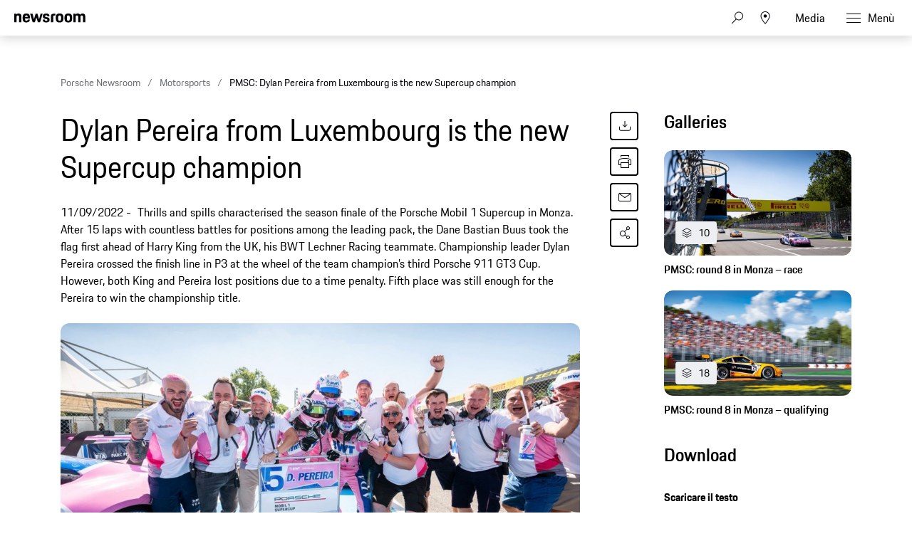

--- FILE ---
content_type: text/html;charset=UTF-8
request_url: https://newsroom.porsche.com/it_CH/2022/motorsports/porsche-mobil-1-supercup-pmsc-season-2022-race-8-monza-italy-29675.html
body_size: 40039
content:
<!DOCTYPE html>
<html lang="it_CH" data-language-tag="it-CH" class="">
<head>
        <!--Usercentrics-->
<script>
			var GlobalConsent = GlobalConsent || {};

			//Activate new modal style
			GlobalConsent.NewModalSDK = true;
			GlobalConsent.HideEssentialSDK= true;

			//Set language
			GlobalConsent.Language = 'it';
</script>
<script type="application/javascript" src="https://cookie.porsche.com/?settingsId=JuWAFkgHm" data-custom-sdk="true"></script>
<script type="application/javascript" src="https://www.porsche.com/redesign-scripts/vendor/udg-uc-sdk.min.js" id="JuWAFkgHm" language="it" data-itp="true"></script>
<!-- End Usercentrics-->

<!-- Global site tag (gtag.js) - Google Analytics -->
<script async src="https://www.googletagmanager.com/gtag/js?id=G-DMP86QNB61"></script>
<script>
  window.dataLayer = window.dataLayer || [];
  function gtag(){dataLayer.push(arguments);}
  gtag('js', new Date());


  gtag('config', 'UA-192735323-1');
  gtag('config', 'G-DMP86QNB61');

</script>
<!--End Google Analytics-->
<meta charset="utf-8">
<meta http-equiv="X-UA-Compatible" content="IE=edge">
<title>PMSC: Dylan Pereira from Luxembourg is the new Supercup champion - Porsche Newsroom CH</title>
<meta name="viewport" content="width=device-width,initial-scale=1,maximum-scale=1">
<meta name="description" content="Thrills and spills characterised the season finale of the Porsche Mobil 1 Supercup in Monza. After 15 laps with countless battles for positions among the leading pack, the Dane Bastian Buus took the flag first ahead of Harry King from the UK, his BWT Lechner Racing teammate. Championship leader Dylan Pereira crossed the finish line in P3 at the wheel of the team champion’s third Porsche 911 GT3 Cup. The details.">
<meta name="keywords" content="">
<meta http-equiv="content-language" content="it_ch">
<meta http-equiv="robots" content="index,follow,noodp">
<link rel="canonical" href="https://newsroom.porsche.com/it_CH/2022/motorsports/porsche-mobil-1-supercup-pmsc-season-2022-race-8-monza-italy-29675.html">
<link rel="alternate" hreflang="en" href="http://newsroom.porsche.com/en/2022/motorsports/porsche-mobil-1-supercup-pmsc-season-2022-race-8-monza-italy-29640.html" />
<link rel="alternate" hreflang="de" href="http://newsroom.porsche.com/de/2022/motorsport/porsche-mobil-1-supercup-pmsc-saison-2022-lauf-8-monza-italien-29639.html" />
<link rel="alternate" hreflang="de-CH" href="http://newsroom.porsche.com/de_CH/2022/motorsport/porsche-mobil-1-supercup-pmsc-saison-2022-lauf-8-monza-italien-29673.html" />
<link rel="alternate" hreflang="fr-CH" href="http://newsroom.porsche.com/fr_CH/2022/motorsports/porsche-mobil-1-supercup-pmsc-season-2022-race-8-monza-italy-29674.html" />
<link rel="alternate" hreflang="it-CH" href="http://newsroom.porsche.com/it_CH/2022/motorsports/porsche-mobil-1-supercup-pmsc-season-2022-race-8-monza-italy-29675.html" />
<meta property="og:title" content="Dylan Pereira from Luxembourg is the new Supercup champion" />
<meta property="og:description" content="Thrills and spills characterised the season finale of the Porsche Mobil 1 Supercup in Monza. After 15 laps with countless battles for positions among the leading pack, the Dane Bastian Buus took the flag first ahead of Harry King from the UK, his BWT Lechner Racing teammate. Championship leader Dylan Pereira crossed the finish line in P3 at the wheel of the team champion’s third Porsche 911 GT3 Cup. " />
<meta property="og:type" content="article"/>
<meta property="og:url" content="https://newsroom.porsche.com/it_CH/2022/motorsports/porsche-mobil-1-supercup-pmsc-season-2022-race-8-monza-italy-29675.html"/>
<meta property="og:image" content="https://newsroom.porsche.com/.imaging/mte/porsche-templating-theme/teaser_700x395/dam/pnr/2022/Motorsports/Porsche-Mobil-1-Supercup/Round-8-Monza/Race/Gallery/M22_4602_fine.jpeg/jcr:content/M22_4605.jpeg">
<meta itemprop="image" content="https://newsroom.porsche.com/.imaging/mte/porsche-templating-theme/teaser_700x395/dam/pnr/2022/Motorsports/Porsche-Mobil-1-Supercup/Round-8-Monza/Race/Gallery/M22_4602_fine.jpeg/jcr:content/M22_4605.jpeg">
<meta property="og:site_name" content="Porsche Newsroom"/>
<meta property="social-count-url" content="https://newsroom.porsche.com/social-media/">
<link rel="apple-touch-icon" href="/dam/jcr:0e3d0d6f-5293-4a90-9fbc-0d17bbc29fc2/apple-touch-icon">
<link rel="apple-touch-icon" sizes="76x76" href="/dam/jcr:e1ec9ff0-bea1-47ba-8bf5-a2c1eca9865d/apple-touch-icon-76x76">
<link rel="apple-touch-icon" sizes="120x120" href="/dam/jcr:8d379cc4-582a-4ce1-a0d3-635c19e417ae/apple-touch-icon-120x120">
<link rel="apple-touch-icon" sizes="152x152" href="">
<link rel="shortcut icon" href="/dam/jcr:e7d45c12-7464-44aa-a1f9-591e00892214/favicon_2024.ico" type="image/x-icon">
<link rel="icon" href="/dam/jcr:e7d45c12-7464-44aa-a1f9-591e00892214/favicon_2024.ico" type="image/x-icon">
<!--[if gt IE 8]><!-->
<link rel="stylesheet" href="/.resources/porsche-templating/css/style.css?c95dfc4fdc92d430b31cc04169b9366e07174fac"> <!--<![endif]-->
<meta itemprop="logo" content="/.resources/porsche-templating/img/logo.jpg">
<script type="text/javascript" src="/.resources/porsche-templating/js/main.min.js?c95dfc4fdc92d430b31cc04169b9366e07174fac" async></script>
<!--[if IE 9]>
<link rel="stylesheet" href="/.resources/porsche-templating/css/ie9-hacks.css?c95dfc4fdc92d430b31cc04169b9366e07174fac">
<script type="text/javascript" src="/.resources/porsche-templating/js/polyfills.min.js?c95dfc4fdc92d430b31cc04169b9366e07174fac" async></script>
<![endif]-->
<script type="text/javascript">var tableFactsData = [];</script><meta name="twitter:card" content="summary_large_image" />
<meta name="twitter:site" content="@PorscheNewsroom" />
<meta name="twitter:title" content="Dylan Pereira from Luxembourg is the new Supercup champion" />
<meta name="twitter:description" content="Thrills and spills characterised the season finale of the Porsche Mobil 1 Supercup in Monza." />
<meta name="twitter:image" content="https://newsroom.porsche.com/.imaging/mte/porsche-templating-theme/teaser_700x395/dam/pnr/2022/Motorsports/Porsche-Mobil-1-Supercup/Round-8-Monza/Race/Gallery/M22_4602_fine.jpeg/jcr:content/M22_4605.jpeg" />
<meta name="twitter:url" content="https://newsroom.porsche.com/it_CH/2022/motorsports/porsche-mobil-1-supercup-pmsc-season-2022-race-8-monza-italy-29675.html" /></head>
<body class="" data-controller="" data-action="" data-ctx-path="">
    <div class="page ">
        <header role="banner" id="page-header" class="page-header">
<div class="header-wrapper">
    <div class="header-container">

        <div class="header-logo header-logo-newsroom">
            <a href="/it_CH.html">

                    <!--<img loading="lazy" src="/dam/jcr:1ea5dc68-de97-4941-93bc-2896c71b36c1/a-logo-newsroom-schweiz-it.svg" alt="Porsche Newsroom – Il portale multimediale Porsche" title="Porsche Newsroom">-->
<svg class="logo-newsroom" width="164" height="38" viewBox="0 0 164 38" fill="none" xmlns="http://www.w3.org/2000/svg">
<g clip-path="url(#clip0_2516_68397)">
<path d="M1.07325 35.287V26H0V35.287H1.07325ZM4.03437 35.287V26H2.99992V35.287H4.03437ZM9.59457 38V34.5435C9.89198 35.1043 10.4221 35.3913 11.1592 35.3913C12.9178 35.3913 13.6807 34.3609 13.6807 32C13.6807 29.6391 13.0212 28.6087 11.2109 28.6087C10.4221 28.6087 9.86612 28.9478 9.55578 29.6391V28.713H8.56012V38H9.59457ZM11.1204 34.5304C10.0213 34.5304 9.59457 33.9043 9.59457 32C9.59457 30.0696 10.0601 29.5609 11.1204 29.5609C12.2454 29.5609 12.6591 30.1348 12.6591 32C12.6591 33.9043 12.2454 34.5304 11.1204 34.5304ZM17.3918 35.3913C19.215 35.3913 19.9521 34.3609 19.9521 32C19.9521 29.6391 19.2538 28.6087 17.3918 28.6087C15.5427 28.6087 14.8315 29.6391 14.8315 32C14.8315 34.3609 15.5298 35.3913 17.3918 35.3913ZM17.3918 34.5304C16.2927 34.5304 15.866 33.9043 15.866 32C15.866 30.1348 16.2927 29.5609 17.3918 29.5609C18.4909 29.5609 18.9176 30.1348 18.9176 32C18.9176 33.9043 18.4909 34.5304 17.3918 34.5304ZM22.383 35.287V30.5913C22.383 29.9522 22.7063 29.6261 23.3399 29.6261H24.3226V28.713H23.3011C22.008 28.713 21.3486 29.4174 21.3486 30.6696V35.287H22.383ZM28.5898 35.287V34.4261H27.7751C26.9605 34.4261 26.676 34.113 26.676 33.2261V29.6261H28.5898V28.713H26.676V27.1478H25.6804V28.713H24.814V29.6261H25.6416V33.2652C25.6416 34.6087 26.2881 35.287 27.5941 35.287H28.5898ZM31.2535 35.3913C32.1198 35.3913 32.65 34.987 32.8957 34.4783V35.287H33.8913V30.8C33.8913 29.5087 33.3483 28.6087 31.7836 28.6087C30.0897 28.6087 29.5337 29.3783 29.4949 30.787H30.4389C30.4518 29.8348 30.7751 29.5217 31.6931 29.5217C32.6371 29.5217 32.8569 29.9913 32.8569 30.9304V31.3478L31.8871 31.5043C30.2837 31.7783 29.3397 32.2739 29.3397 33.6565C29.3397 34.7391 30.0251 35.3913 31.2535 35.3913ZM31.4733 34.5435C30.7363 34.5435 30.3742 34.2044 30.3742 33.5391C30.3742 32.887 30.7104 32.4696 31.9647 32.3L32.8569 32.1696V33.1217C32.8569 34.0087 32.3397 34.5435 31.4733 34.5435ZM36.6327 35.287V26H35.5982V35.287H36.6327ZM40.6541 35.3913C42.1929 35.3913 42.8394 34.6478 42.9687 33.3435H42.0377C41.9213 34.2174 41.5463 34.5304 40.6541 34.5304C39.5809 34.5304 39.1283 34.1 39.1153 32.0913H43.0075V31.8435C43.0075 29.6913 42.4127 28.6087 40.6412 28.6087C38.8697 28.6087 38.0809 29.613 38.0809 31.987C38.0809 34.4261 38.8309 35.3913 40.6541 35.3913ZM42.0118 31.2826H39.1412C39.2447 29.9391 39.7102 29.5609 40.6024 29.5609C41.5463 29.5609 41.9342 29.9391 42.0118 31.2826ZM49.072 35.3913C50.7142 35.3913 51.3478 34.6739 51.3478 33.5913C51.3478 32.5478 50.8823 31.9739 49.6539 31.6739L48.9685 31.5043C48.141 31.2957 47.9082 31.0217 47.9082 30.4609C47.9082 29.8348 48.1798 29.5217 49.0978 29.5217C49.9125 29.5217 50.2745 29.7435 50.3263 30.6696H51.2702C51.2573 29.1435 50.4944 28.6087 49.0978 28.6087C47.7013 28.6087 46.9126 29.2087 46.9126 30.4609C46.9126 31.5957 47.5074 32.1043 48.4513 32.3391L49.1496 32.5087C50.1194 32.7435 50.3392 32.913 50.3392 33.5913C50.3392 34.2565 50.0418 34.5565 49.1108 34.5565C48.2703 34.5565 47.8824 34.2957 47.7918 33.4217H46.8479C46.9514 34.5696 47.4169 35.3913 49.072 35.3913ZM55.2011 35.287L57.3993 28.713H56.4425L54.7873 33.8522L53.1322 28.713H52.046L54.2443 35.287H55.2011ZM59.4812 27.2261V26H58.4467V27.2261H59.4812ZM59.4812 35.287V28.713H58.4467V35.287H59.4812ZM65.0543 35.287V34.4261H62.0932L65.119 29.313V28.713H60.8001V29.6261H63.8388L60.8518 34.687V35.287H65.0543ZM70.2395 35.287V34.4261H67.2784L70.3042 29.313V28.713H65.9853V29.6261H69.0241L66.0371 34.687V35.287H70.2395ZM73.8731 35.3913C75.4118 35.3913 76.0583 34.6478 76.1876 33.3435H75.2566C75.1403 34.2174 74.7653 34.5304 73.8731 34.5304C72.7998 34.5304 72.3472 34.1 72.3343 32.0913H76.2264V31.8435C76.2264 29.6913 75.6316 28.6087 73.8601 28.6087C72.0886 28.6087 71.2999 29.613 71.2999 31.987C71.2999 34.4261 72.0498 35.3913 73.8731 35.3913ZM75.2308 31.2826H72.3602C72.4636 29.9391 72.9291 29.5609 73.8213 29.5609C74.7653 29.5609 75.1532 29.9391 75.2308 31.2826ZM78.6445 35.287V30.5913C78.6445 29.9522 78.9677 29.6261 79.6013 29.6261H80.5841V28.713H79.5626C78.2695 28.713 77.61 29.4174 77.61 30.6696V35.287H78.6445ZM83.9202 35.3913C85.7434 35.3913 86.4805 34.3609 86.4805 32C86.4805 29.6391 85.7822 28.6087 83.9202 28.6087C82.0711 28.6087 81.3599 29.6391 81.3599 32C81.3599 34.3609 82.0582 35.3913 83.9202 35.3913ZM83.9202 34.5304C82.8211 34.5304 82.3944 33.9043 82.3944 32C82.3944 30.1348 82.8211 29.5609 83.9202 29.5609C85.0193 29.5609 85.446 30.1348 85.446 32C85.446 33.9043 85.0193 34.5304 83.9202 34.5304ZM91.9372 35.287V31.5957H93.7346C95.4156 31.5957 96.3854 30.9696 96.3854 28.8435C96.3854 26.7565 95.6096 26 93.7605 26H90.864V35.287H91.9372ZM93.7346 30.6957H91.9372V26.9913H93.7605C94.8854 26.9913 95.3121 27.3826 95.3121 28.8435C95.3121 30.3435 94.8854 30.6957 93.7346 30.6957ZM99.9543 35.3913C101.777 35.3913 102.515 34.3609 102.515 32C102.515 29.6391 101.816 28.6087 99.9543 28.6087C98.1052 28.6087 97.394 29.6391 97.394 32C97.394 34.3609 98.0922 35.3913 99.9543 35.3913ZM99.9543 34.5304C98.8552 34.5304 98.4285 33.9043 98.4285 32C98.4285 30.1348 98.8552 29.5609 99.9543 29.5609C101.053 29.5609 101.48 30.1348 101.48 32C101.48 33.9043 101.053 34.5304 99.9543 34.5304ZM104.946 35.287V30.5913C104.946 29.9522 105.269 29.6261 105.902 29.6261H106.885V28.713H105.864C104.571 28.713 103.911 29.4174 103.911 30.6696V35.287H104.946ZM109.833 35.3913C111.476 35.3913 112.109 34.6739 112.109 33.5913C112.109 32.5478 111.644 31.9739 110.415 31.6739L109.73 31.5043C108.902 31.2957 108.67 31.0217 108.67 30.4609C108.67 29.8348 108.941 29.5217 109.859 29.5217C110.674 29.5217 111.036 29.7435 111.088 30.6696H112.032C112.019 29.1435 111.256 28.6087 109.859 28.6087C108.463 28.6087 107.674 29.2087 107.674 30.4609C107.674 31.5957 108.269 32.1043 109.213 32.3391L109.911 32.5087C110.881 32.7435 111.101 32.913 111.101 33.5913C111.101 34.2565 110.803 34.5565 109.872 34.5565C109.032 34.5565 108.644 34.2957 108.553 33.4217H107.609C107.713 34.5696 108.178 35.3913 109.833 35.3913ZM115.756 35.3913C117.204 35.3913 117.993 34.6739 118.109 32.7957H117.126C117.036 34.1 116.635 34.5304 115.717 34.5304C114.656 34.5304 114.243 33.9826 114.243 31.987C114.243 30.1217 114.644 29.5609 115.717 29.5609C116.635 29.5609 116.984 29.9261 117.126 31.1522H118.109C117.98 29.4826 117.346 28.6087 115.756 28.6087C113.945 28.6087 113.208 29.6261 113.208 31.987C113.208 34.4391 113.919 35.3913 115.756 35.3913ZM120.514 35.287V31.1391C120.514 29.913 120.98 29.5609 121.872 29.5609C122.79 29.5609 123.152 29.9913 123.152 31.1522V35.287H124.186V30.8783C124.186 29.4696 123.527 28.6087 122.13 28.6087C121.355 28.6087 120.786 28.8957 120.514 29.4696V26H119.48V35.287H120.514ZM128.156 35.3913C129.695 35.3913 130.341 34.6478 130.471 33.3435H129.54C129.423 34.2174 129.048 34.5304 128.156 34.5304C127.083 34.5304 126.63 34.1 126.617 32.0913H130.51V31.8435C130.51 29.6913 129.915 28.6087 128.143 28.6087C126.372 28.6087 125.583 29.613 125.583 31.987C125.583 34.4261 126.333 35.3913 128.156 35.3913ZM129.514 31.2826H126.643C126.747 29.9391 127.212 29.5609 128.104 29.5609C129.048 29.5609 129.436 29.9391 129.514 31.2826ZM136.962 35.3913C138.785 35.3913 139.522 34.3609 139.522 32C139.522 29.6391 138.824 28.6087 136.962 28.6087C135.113 28.6087 134.402 29.6391 134.402 32C134.402 34.3609 135.1 35.3913 136.962 35.3913ZM136.962 34.5304C135.863 34.5304 135.436 33.9043 135.436 32C135.436 30.1348 135.863 29.5609 136.962 29.5609C138.061 29.5609 138.488 30.1348 138.488 32C138.488 33.9043 138.061 34.5304 136.962 34.5304ZM142.005 35.287V31.1522C142.005 29.913 142.47 29.5609 143.363 29.5609C144.281 29.5609 144.643 29.9913 144.643 31.1522V35.287H145.677V30.8783C145.677 29.4696 145.018 28.6087 143.621 28.6087C142.794 28.6087 142.225 28.9217 141.966 29.5609V28.713H140.97V35.287H142.005ZM148.419 35.287V26H147.384V35.287H148.419ZM151.212 27.2261V26H150.177V27.2261H151.212ZM151.212 35.287V28.713H150.177V35.287H151.212ZM154.005 35.287V31.1522C154.005 29.913 154.47 29.5609 155.362 29.5609C156.28 29.5609 156.642 29.9913 156.642 31.1522V35.287H157.677V30.8783C157.677 29.4696 157.017 28.6087 155.621 28.6087C154.793 28.6087 154.224 28.9217 153.966 29.5609V28.713H152.97V35.287H154.005ZM161.647 35.3913C163.185 35.3913 163.832 34.6478 163.961 33.3435H163.03C162.914 34.2174 162.539 34.5304 161.647 34.5304C160.573 34.5304 160.121 34.1 160.108 32.0913H164V31.8435C164 29.6913 163.405 28.6087 161.634 28.6087C159.862 28.6087 159.073 29.613 159.073 31.987C159.073 34.4261 159.823 35.3913 161.647 35.3913ZM163.004 31.2826H160.134C160.237 29.9391 160.703 29.5609 161.595 29.5609C162.539 29.5609 162.927 29.9391 163.004 31.2826Z" fill="black"/>
<path fill-rule="evenodd" clip-rule="evenodd" d="M0 20.6773V0.322723H5.12491V2.70628C5.8164 0.969128 7.4424 0 10.0454 0C14.7228 0 16.4713 2.58466 16.4713 7.47148V20.6773H11.0628V8.64266C11.0628 5.53322 10.3713 4.64453 8.25637 4.64453C6.01892 4.64453 5.36891 5.53322 5.36891 8.64266V20.6773H0ZM28.1214 21C21.574 21 19.296 18.2142 19.296 10.5809C19.296 2.98878 21.655 0 27.9179 0C34.4258 0 36.1338 3.3929 36.1338 10.5407V11.5903H24.665C24.746 16.3152 25.5599 17.043 28.0809 17.043C30.1149 17.043 30.9684 16.4771 31.1719 14.4172H35.9708C35.6458 18.4565 33.4093 21 28.1214 21ZM27.9999 4.40225C26.0479 4.40225 25.0305 4.92704 24.746 8.11788H31.0504C30.8469 5.08888 30.0329 4.40225 27.9999 4.40225ZM42.4903 20.6773L36.5118 0.322723H42.0833L45.4597 13.5697L49.2826 0.322723H53.5126L57.2941 13.5697L60.711 0.322723H65.5504L59.5315 20.6773H54.5696L50.9501 9.36951L47.5737 20.6773H42.4903ZM65.8475 14.4986H70.6464C70.7679 16.6389 71.5414 17.2039 73.6149 17.2039C75.8523 17.2039 76.3403 16.5575 76.3403 15.1441C76.3403 13.7306 75.8118 13.4079 73.7374 13.0037L71.2154 12.5192C68.1245 11.9139 65.9285 10.1366 65.9285 6.26007C65.9285 2.01965 68.6944 0 73.6149 0C79.1468 0 81.1393 2.1001 81.1393 6.90551H76.4618C76.3403 4.7652 75.7298 4.24041 73.7374 4.24041C71.6629 4.24041 71.0534 4.68476 71.0534 6.17867C71.0534 7.47148 71.5819 7.99626 73.8184 8.4406L76.3403 8.92517C79.8788 9.61179 81.4652 11.55 81.4652 14.9832C81.4652 18.537 79.5943 21 73.4529 21C67.108 21 66.05 18.1731 65.8475 14.4986ZM84.5147 20.6773V7.34986C84.5147 2.3826 86.5487 0.322723 91.5916 0.322723H95.0085V4.72498H92.3236C90.5751 4.72498 89.8836 5.4116 89.8836 7.1478V20.6773H84.5147ZM104.658 21C98.0291 21 95.8331 18.4153 95.8331 10.5005C95.8331 2.42282 98.1516 0 104.658 0C111.166 0 113.485 2.6651 113.485 10.5005C113.485 18.4153 111.288 21 104.658 21ZM104.658 16.9214C107.303 16.9214 107.994 16.0327 107.994 10.5005C107.994 5.37138 107.303 4.56409 104.658 4.56409C102.056 4.56409 101.283 5.37138 101.283 10.5005C101.283 16.073 102.056 16.9214 104.658 16.9214ZM124.832 21C118.203 21 116.006 18.4153 116.006 10.5005C116.006 2.42282 118.324 0 124.832 0C131.339 0 133.658 2.6651 133.658 10.5005C133.658 18.4153 131.461 21 124.832 21ZM124.832 16.9214C127.476 16.9214 128.167 16.0327 128.167 10.5005C128.167 5.37138 127.476 4.56409 124.832 4.56409C122.229 4.56409 121.456 5.37138 121.456 10.5005C121.456 16.073 122.229 16.9214 124.832 16.9214ZM136.424 20.6773V0.322723H141.549V2.70628C142.241 0.969128 143.868 0 146.471 0C149.439 0 151.229 1.05053 152.165 3.10944C152.856 1.17119 154.768 0 157.574 0C162.251 0 164 2.58466 164 7.47148V20.6773H158.591V8.64266C158.591 5.53322 157.899 4.64453 155.784 4.64453C153.629 4.64453 152.897 5.4116 152.897 8.31898V20.6773H147.487V8.64266C147.487 5.53322 146.796 4.64453 144.681 4.64453C142.525 4.64453 141.793 5.4116 141.793 8.31898V20.6773H136.424Z" fill="black"/>
</g>
<defs>
<clipPath id="clip0_2516_68397">
<rect width="164" height="38" fill="white"/>
</clipPath>
</defs>
</svg>
<svg width="148" height="20" viewBox="0 0 148 20" fill="none" xmlns="http://www.w3.org/2000/svg" class="logo-newsroom-plain">
    <path fill-rule="evenodd" clip-rule="evenodd" d="M0 18.9207V0.2952H4.6152V2.4759C5.2371 0.8874 6.7014 0 9.045 0C13.257 0 14.8311 2.3652 14.8311 6.8364V18.9207H9.9612V7.9083C9.9612 5.0634 9.3384 4.2498 7.434 4.2498C5.4189 4.2498 4.833 5.0634 4.833 7.9083V18.9207H0ZM25.3224 19.2168C19.4274 19.2168 17.3754 16.6671 17.3754 9.6822C17.3754 2.7342 19.4994 0 25.1388 0C30.9996 0 32.5368 3.105 32.5368 9.6453V10.6056H22.2102C22.2822 14.9292 23.0157 15.5952 25.2855 15.5952C27.117 15.5952 27.8865 15.0777 28.0692 13.1922H32.3901C32.0976 16.8885 30.0834 19.2168 25.3224 19.2168ZM25.2126 4.0284C23.4549 4.0284 22.5396 4.5081 22.2831 7.4286H27.9594C27.7767 4.6566 27.0432 4.0284 25.2126 4.0284ZM38.2608 18.9207L32.8779 0.2952H37.8945L40.9347 12.4173L44.3772 0.2934H48.186L51.5916 12.4164L54.6678 0.2934H59.0256L53.6058 18.9198H49.1382L45.8784 8.5734L42.8382 18.9207H38.2608ZM59.2938 13.2669H63.6138C63.7236 15.2253 64.4202 15.7419 66.2868 15.7419C68.3028 15.7419 68.742 15.1515 68.742 13.8573C68.742 12.564 68.265 12.2688 66.3975 11.8989L64.1268 11.4561C61.3431 10.9017 59.3658 9.2754 59.3658 5.7285C59.3658 1.8477 61.857 0 66.2868 0C71.2683 0 73.0629 1.9215 73.0629 6.318H68.8509C68.742 4.3605 68.1921 3.8799 66.3975 3.8799C64.53 3.8799 63.981 4.2867 63.981 5.6529C63.981 6.8364 64.4571 7.317 66.4704 7.7229L68.742 8.1666C71.928 8.7948 73.3563 10.5696 73.3563 13.7106C73.3563 16.9623 71.6715 19.2168 66.1419 19.2168C60.4278 19.2168 59.4756 16.6293 59.2929 13.2678L59.2938 13.2669ZM76.1022 18.9207V6.7257C76.1022 2.1807 77.9337 0.2952 82.4742 0.2952H85.5522V4.3236H83.133C81.558 4.3236 80.9361 4.9518 80.9361 6.5403V18.9207H76.1022ZM94.2408 19.2168C88.2711 19.2168 86.2938 16.8516 86.2938 9.6084C86.2938 2.2167 88.3818 0 94.2408 0C100.102 0 102.189 2.439 102.189 9.6084C102.189 16.8516 100.21 19.2168 94.2408 19.2168ZM94.2408 15.4845C96.6222 15.4845 97.245 14.6709 97.245 9.6084C97.245 4.9149 96.6222 4.176 94.2408 4.176C91.8981 4.176 91.2015 4.9149 91.2015 9.6084C91.2015 14.7078 91.8981 15.4845 94.2408 15.4845ZM112.406 19.2168C106.438 19.2168 104.459 16.8516 104.459 9.6084C104.459 2.2167 106.547 0 112.406 0C118.265 0 120.353 2.439 120.353 9.6084C120.353 16.8516 118.375 19.2168 112.406 19.2168ZM112.406 15.4845C114.787 15.4845 115.41 14.6709 115.41 9.6084C115.41 4.9149 114.787 4.176 112.406 4.176C110.063 4.176 109.366 4.9149 109.366 9.6084C109.366 14.7078 110.063 15.4845 112.406 15.4845ZM122.845 18.9207V0.2952H127.46V2.4759C128.083 0.8865 129.548 0 131.891 0C134.564 0 136.175 0.9612 137.019 2.8449C137.641 1.0719 139.362 0 141.89 0C146.101 0 147.677 2.3652 147.677 6.8364V18.9207H142.805V7.9083C142.805 5.0634 142.182 4.2498 140.278 4.2498C138.337 4.2498 137.678 4.9518 137.678 7.6122V18.9207H132.807V7.9083C132.807 5.0634 132.184 4.2498 130.28 4.2498C128.339 4.2498 127.679 4.9518 127.679 7.6122V18.9207H122.845Z" fill="#010205"/>
</svg>                </a>
        </div>


        <div class="header-logo header-logo-wordmark">
            <a href="/it_CH.html">
<svg width="234" height="17" viewBox="0 0 234 17" fill="none" xmlns="http://www.w3.org/2000/svg"><path d="M26.36 12.5728C28.9253 12.5728 30.3067 11.1915 30.3067 8.62613V4.7328C30.3067 2.16747 28.9253 0.786133 26.36 0.786133H0.119995V16.7861H3.74666V12.5728H26.36ZM26.68 4.94613V8.4128C26.68 8.8288 26.456 9.0528 26.04 9.0528H3.74666V4.30613H26.04C26.456 4.30613 26.68 4.53013 26.68 4.94613ZM38.4133 16.7861C35.848 16.7861 34.4667 15.4048 34.4667 12.8395V4.7328C34.4667 2.16747 35.848 0.786133 38.4133 0.786133H60.12C62.6853 0.786133 64.0667 2.16747 64.0667 4.7328V12.8395C64.0667 15.4048 62.6853 16.7861 60.12 16.7861H38.4133ZM59.8 13.2661C60.216 13.2661 60.44 13.0421 60.44 12.6261V4.94613C60.44 4.53013 60.216 4.30613 59.8 4.30613H38.7333C38.3173 4.30613 38.0933 4.53013 38.0933 4.94613V12.6261C38.0933 13.0421 38.3173 13.2661 38.7333 13.2661H59.8ZM94.84 11.3461C96.965 12.2399 98.4588 14.3381 98.4667 16.7861H94.84C94.84 13.9061 93.5067 12.5728 90.6267 12.5728H71.9067V16.7861H68.28V0.786133H94.52C97.0853 0.786133 98.4667 2.16747 98.4667 4.7328V7.40693C98.4667 9.86347 97.2 11.2341 94.84 11.3461ZM94.2 9.0528C94.616 9.0528 94.84 8.8288 94.84 8.4128V4.94613C94.84 4.53013 94.616 4.30613 94.2 4.30613H71.9067V9.0528H94.2ZM102.467 4.7328C102.467 2.16747 103.848 0.786133 106.413 0.786133H132.12V3.7728H106.733C106.317 3.7728 106.093 3.9968 106.093 4.4128V6.6528C106.093 7.0688 106.317 7.2928 106.733 7.2928H128.707C131.272 7.2928 132.653 8.67413 132.653 11.2395V12.8395C132.653 15.4048 131.272 16.7861 128.707 16.7861H103V13.7995H128.387C128.803 13.7995 129.027 13.5755 129.027 13.1595V10.9195C129.027 10.5035 128.803 10.2795 128.387 10.2795H106.413C103.848 10.2795 102.467 8.89813 102.467 6.3328V4.7328ZM136.76 4.7328C136.76 2.16747 138.141 0.786133 140.707 0.786133H165.773V4.30613H141.027C140.611 4.30613 140.387 4.53013 140.387 4.94613V12.6261C140.387 13.0421 140.611 13.2661 141.027 13.2661H165.773V16.7861H140.707C138.141 16.7861 136.76 15.4048 136.76 12.8395V4.7328ZM198.413 0.786133V16.7861H194.787V10.5461H173.613V16.7861H169.987V0.786133H173.613V7.02613H194.787V0.786133H198.413ZM206.307 3.7728V7.2928H233.88V10.2795H206.307V13.7995H233.88V16.7861H202.68V0.786133H233.88V3.7728H206.307Z" fill="#010205"/></svg>                </a>
        </div>


        <div class="header-navigation">
            <input type="checkbox" id="mobile-menu-toggle" class="mobile-menu-toggle menu-toggle is-visuallyhidden">
            <input type="checkbox" id="account-flyout-toggle" class="account-flyout-toggle menu-toggle is-visuallyhidden">
            <input type="checkbox" id="search-flyout-toggle" class="search-flyout-toggle menu-toggle is-visuallyhidden">
            <input type="checkbox" id="language-flyout-toggle" class="language-flyout-toggle menu-toggle is-visuallyhidden">
            <input type="checkbox" id="press-flyout-toggle" class="press-flyout-toggle menu-toggle is-visuallyhidden">
            <input type="radio" id="sub-reset" name="submenu" value="0" class="is-visuallyhidden" autocomplete="off">
            <div class="component-navigation" role="navigation">
                <nav class="menu-wrapper">
                        <ul class="flat menu top-level" role="menu">
                                <li role="menuitem">
                                        <div class="label">
                                            <a href="/it_CH/porsche-schweiz.html"
                                                    
                                               title="Porsche Svizzera">
                                                <span class="inner-label">Porsche Svizzera</span>
                                            </a>
                                        </div>
                                </li>
                                <li role="menuitem"  aria-haspopup="true">
                                        <div class="label">
                                            <a href="/it_CH/prodotti.html"
                                               title="Prodotti"
                                                    
                                                    
                                            >
                                                <span class="inner-label">Prodotti</span>
                                            </a>
                                                <label for="sub-prodotti" class="arrow-sub">
<svg width="100%" height="100%" viewBox="0 0 24 24" fill="none" xmlns="http://www.w3.org/2000/svg">
    <path d="M15.1214 11.9966L9.64395 5.50001L8.87547 6.14175L13.8145 11.9997L8.87499 17.8583L9.64347 18.5L15.1187 12.0061L15.125 12.0008L15.1241 11.9997L15.1245 11.9992L15.1214 11.9966Z" fill="#010205"/>
</svg>
                                                </label>
                                        </div>
                                        <input type="radio" id="sub-prodotti" name="submenu"
                                               value="1"
                                               class="sub-check is-visuallyhidden" autocomplete="off">
                                        <ul class="flat menu sub-level" aria-label="submenu">
                                            <li role="menuitem" class="menu-title">
                                                <label for="sub-reset" class="arrow-back">
<svg width="100%" height="100%" viewBox="0 0 24 24" fill="none" xmlns="http://www.w3.org/2000/svg">
    <path d="M8.87857 12.0034L14.3561 18.5L15.1245 17.8582L10.1855 12.0003L15.125 6.14175L14.3565 5.5L8.88129 11.9939L8.875 11.9992L8.87593 12.0003L8.87547 12.0008L8.87857 12.0034Z" fill="#010205"/>
</svg>
                                                </label>
                                                <a href="/it_CH/prodotti.html"
                                                   class="label"
                                                        
                                                   title="Prodotti">Prodotti</a>
                                            </li>
                                                <li role="menuitem">
                                                    <a href="/it_CH/prodotti/informazione-per-la-stampa.html"
                                                       class="label"
                                                            
                                                       title="Informazione per la stampa">Informazione per la stampa</a>
                                                </li>
                                                <li role="menuitem">
                                                    <a href="/it_CH/prodotti/listino-prezzi.html"
                                                       class="label"
                                                            
                                                       title="Listino prezzi">Listino prezzi</a>
                                                </li>
                                                <li role="menuitem">
                                                    <a href="/it_CH/prodotti/immagini-e-video.html"
                                                       class="label"
                                                            
                                                       title="Immagini e video">Immagini e video</a>
                                                </li>
                                                <li role="menuitem">
                                                    <a href="/it_CH/prodotti/718.html"
                                                       class="label"
                                                            
                                                       title="718">718</a>
                                                </li>
                                                <li role="menuitem">
                                                    <a href="/it_CH/prodotti/911.html"
                                                       class="label"
                                                            
                                                       title="911">911</a>
                                                </li>
                                                <li role="menuitem">
                                                    <a href="/it_CH/prodotti/cayenne.html"
                                                       class="label"
                                                            
                                                       title="Cayenne">Cayenne</a>
                                                </li>
                                                <li role="menuitem">
                                                    <a href="/it_CH/prodotti/macan.html"
                                                       class="label"
                                                            
                                                       title="Macan">Macan</a>
                                                </li>
                                                <li role="menuitem">
                                                    <a href="/it_CH/prodotti/panamera.html"
                                                       class="label"
                                                            
                                                       title="Panamera">Panamera</a>
                                                </li>
                                                <li role="menuitem">
                                                    <a href="/it_CH/prodotti/taycan.html"
                                                       class="label"
                                                            
                                                       title="Taycan">Taycan</a>
                                                </li>
                                        </ul>
                                </li>
                                <li role="menuitem"  aria-haspopup="true">
                                        <div class="label">
                                            <a href="/it_CH/innovazione.html"
                                               title="Innovazione"
                                                    
                                                    
                                            >
                                                <span class="inner-label">Innovazione</span>
                                            </a>
                                                <label for="sub-innovazione" class="arrow-sub">
<svg width="100%" height="100%" viewBox="0 0 24 24" fill="none" xmlns="http://www.w3.org/2000/svg">
    <path d="M15.1214 11.9966L9.64395 5.50001L8.87547 6.14175L13.8145 11.9997L8.87499 17.8583L9.64347 18.5L15.1187 12.0061L15.125 12.0008L15.1241 11.9997L15.1245 11.9992L15.1214 11.9966Z" fill="#010205"/>
</svg>
                                                </label>
                                        </div>
                                        <input type="radio" id="sub-innovazione" name="submenu"
                                               value="1"
                                               class="sub-check is-visuallyhidden" autocomplete="off">
                                        <ul class="flat menu sub-level" aria-label="submenu">
                                            <li role="menuitem" class="menu-title">
                                                <label for="sub-reset" class="arrow-back">
<svg width="100%" height="100%" viewBox="0 0 24 24" fill="none" xmlns="http://www.w3.org/2000/svg">
    <path d="M8.87857 12.0034L14.3561 18.5L15.1245 17.8582L10.1855 12.0003L15.125 6.14175L14.3565 5.5L8.88129 11.9939L8.875 11.9992L8.87593 12.0003L8.87547 12.0008L8.87857 12.0034Z" fill="#010205"/>
</svg>
                                                </label>
                                                <a href="/it_CH/innovazione.html"
                                                   class="label"
                                                        
                                                   title="Innovazione">Innovazione</a>
                                            </li>
                                                <li role="menuitem">
                                                    <a href="/it_CH/innovazione/informazione-per-la-stampa.html"
                                                       class="label"
                                                            
                                                       title="Informazione per la stampa">Informazione per la stampa</a>
                                                </li>
                                                <li role="menuitem">
                                                    <a href="/it_CH/innovazione/porsche-efuels.html"
                                                       class="label"
                                                            
                                                       title="E-fuel">E-fuel</a>
                                                </li>
                                        </ul>
                                </li>
                                <li role="menuitem"  aria-haspopup="true">
                                        <div class="label">
                                            <a href="/it_CH/motorsport.html"
                                               title="Motorsport"
                                                    
                                                    
                                            >
                                                <span class="inner-label">Motorsport</span>
                                            </a>
                                                <label for="sub-motorsport" class="arrow-sub">
<svg width="100%" height="100%" viewBox="0 0 24 24" fill="none" xmlns="http://www.w3.org/2000/svg">
    <path d="M15.1214 11.9966L9.64395 5.50001L8.87547 6.14175L13.8145 11.9997L8.87499 17.8583L9.64347 18.5L15.1187 12.0061L15.125 12.0008L15.1241 11.9997L15.1245 11.9992L15.1214 11.9966Z" fill="#010205"/>
</svg>
                                                </label>
                                        </div>
                                        <input type="radio" id="sub-motorsport" name="submenu"
                                               value="1"
                                               class="sub-check is-visuallyhidden" autocomplete="off">
                                        <ul class="flat menu sub-level" aria-label="submenu">
                                            <li role="menuitem" class="menu-title">
                                                <label for="sub-reset" class="arrow-back">
<svg width="100%" height="100%" viewBox="0 0 24 24" fill="none" xmlns="http://www.w3.org/2000/svg">
    <path d="M8.87857 12.0034L14.3561 18.5L15.1245 17.8582L10.1855 12.0003L15.125 6.14175L14.3565 5.5L8.88129 11.9939L8.875 11.9992L8.87593 12.0003L8.87547 12.0008L8.87857 12.0034Z" fill="#010205"/>
</svg>
                                                </label>
                                                <a href="/it_CH/motorsport.html"
                                                   class="label"
                                                        
                                                   title="Motorsport">Motorsport</a>
                                            </li>
                                                <li role="menuitem">
                                                    <a href="/it_CH/motorsport/informazione-per-la-stampa.html"
                                                       class="label"
                                                            
                                                       title="Informazione per la stampa">Informazione per la stampa</a>
                                                </li>
                                                <li role="menuitem">
                                                    <a href="/it_CH/motorsport/immagini-e-video-per-al-stampa.html"
                                                       class="label"
                                                            
                                                       title="Immagini e video ">Immagini e video </a>
                                                </li>
                                                <li role="menuitem">
                                                    <a href="/it_CH/motorsport/porsche-sports-cup-suisse.html"
                                                       class="label"
                                                            
                                                       title="Porsche Sports Cup Suisse">Porsche Sports Cup Suisse</a>
                                                </li>
                                                <li role="menuitem">
                                                    <a href="/it_CH/motorsport/media-guide.html"
                                                       class="label"
                                                            
                                                       title="GT sport clienti">GT sport clienti</a>
                                                </li>
                                                <li role="menuitem">
                                                    <a href="/en/motorsports/formula-e.html"
                                                       class="label"
                                                             data-alternative="1" 
                                                       title="Formula E">Formula E</a>
                                                </li>
                                                <li role="menuitem">
                                                    <a href="/it_CH/motorsport/hypercar-gtp.html"
                                                       class="label"
                                                            
                                                       title="Hypercar & GTP">Hypercar & GTP</a>
                                                </li>
                                                <li role="menuitem">
                                                    <a href="/it_CH/motorsport/esports.html"
                                                       class="label"
                                                            
                                                       title="Esports">Esports</a>
                                                </li>
                                                <li role="menuitem">
                                                    <a href="/en/motorsports/motorsport-of-the-future.html"
                                                       class="label"
                                                            
                                                       title="Motorsport of the Future">Motorsport of the Future</a>
                                                </li>
                                        </ul>
                                </li>
                                <li role="menuitem"  aria-haspopup="true">
                                        <div class="label">
                                            <a href="/it_CH/azienda.html"
                                               title="Azienda"
                                                    
                                                    
                                            >
                                                <span class="inner-label">Azienda</span>
                                            </a>
                                                <label for="sub-azienda" class="arrow-sub">
<svg width="100%" height="100%" viewBox="0 0 24 24" fill="none" xmlns="http://www.w3.org/2000/svg">
    <path d="M15.1214 11.9966L9.64395 5.50001L8.87547 6.14175L13.8145 11.9997L8.87499 17.8583L9.64347 18.5L15.1187 12.0061L15.125 12.0008L15.1241 11.9997L15.1245 11.9992L15.1214 11.9966Z" fill="#010205"/>
</svg>
                                                </label>
                                        </div>
                                        <input type="radio" id="sub-azienda" name="submenu"
                                               value="1"
                                               class="sub-check is-visuallyhidden" autocomplete="off">
                                        <ul class="flat menu sub-level" aria-label="submenu">
                                            <li role="menuitem" class="menu-title">
                                                <label for="sub-reset" class="arrow-back">
<svg width="100%" height="100%" viewBox="0 0 24 24" fill="none" xmlns="http://www.w3.org/2000/svg">
    <path d="M8.87857 12.0034L14.3561 18.5L15.1245 17.8582L10.1855 12.0003L15.125 6.14175L14.3565 5.5L8.88129 11.9939L8.875 11.9992L8.87593 12.0003L8.87547 12.0008L8.87857 12.0034Z" fill="#010205"/>
</svg>
                                                </label>
                                                <a href="/it_CH/azienda.html"
                                                   class="label"
                                                        
                                                   title="Azienda">Azienda</a>
                                            </li>
                                                <li role="menuitem">
                                                    <a href="/it_CH/azienda/informazione-per-la-stampa.html"
                                                       class="label"
                                                            
                                                       title="Informazione per la stampa">Informazione per la stampa</a>
                                                </li>
                                                <li role="menuitem">
                                                    <a href="/it_CH/azienda/immagini-e-video-per-la-stampa.html"
                                                       class="label"
                                                            
                                                       title="Immagini e video ">Immagini e video </a>
                                                </li>
                                                <li role="menuitem">
                                                    <a href="/it_CH/azienda/porsche-schweiz-ag.html"
                                                       class="label"
                                                            
                                                       title="Porsche Schweiz AG">Porsche Schweiz AG</a>
                                                </li>
                                                <li role="menuitem">
                                                    <a href="/it_CH/azienda/centri-porsche-in-svizzera.html"
                                                       class="label"
                                                            
                                                       title="Sedi di Porsche in Svizzera">Sedi di Porsche in Svizzera</a>
                                                </li>
                                                <li role="menuitem">
                                                    <a href="/it_CH/azienda/il-consiglio-di-amministrazione-di-porsche-ag.html"
                                                       class="label"
                                                            
                                                       title="Consiglio di amministrazione di Dr. Ing. h.c. F. Porsche AG">Consiglio di amministrazione di Dr. Ing. h.c. F. Porsche AG</a>
                                                </li>
                                                <li role="menuitem">
                                                    <a href="/it_CH/azienda/sedi-di-porsche-ag.html"
                                                       class="label"
                                                            
                                                       title="Sedi di Dr. Ing. h.c. F. Porsche AG">Sedi di Dr. Ing. h.c. F. Porsche AG</a>
                                                </li>
                                                <li role="menuitem">
                                                    <a href="/it_CH/azienda/produzione-vendite-finanza.html"
                                                       class="label"
                                                            
                                                       title="Produzione, vendite e finanza">Produzione, vendite e finanza</a>
                                                </li>
                                                <li role="menuitem">
                                                    <a href="/it_CH/azienda/dipendenti-sociale.html"
                                                       class="label"
                                                            
                                                       title="Dipendenti e sociale">Dipendenti e sociale</a>
                                                </li>
                                                <li role="menuitem">
                                                    <a href="https://newsroom.porsche.com/en/annual-sustainability-report/"
                                                       class="label"
                                                             data-alternative="1" 
                                                       title="Rapporto annuale e di sostenibilità">Rapporto annuale e di sostenibilità</a>
                                                </li>
                                                <li role="menuitem">
                                                    <a href="/en/company/porsche-and-start-ups.html"
                                                       class="label"
                                                             data-alternative="1" 
                                                       title="Porsche & Startups">Porsche & Startups</a>
                                                </li>
                                        </ul>
                                </li>
                                <li role="menuitem"  aria-haspopup="true">
                                        <div class="label">
                                            <a href="/it_CH/sport-e-societa.html"
                                               title="Sport e società"
                                                    
                                                    
                                            >
                                                <span class="inner-label">Sport e società</span>
                                            </a>
                                                <label for="sub-sport e società" class="arrow-sub">
<svg width="100%" height="100%" viewBox="0 0 24 24" fill="none" xmlns="http://www.w3.org/2000/svg">
    <path d="M15.1214 11.9966L9.64395 5.50001L8.87547 6.14175L13.8145 11.9997L8.87499 17.8583L9.64347 18.5L15.1187 12.0061L15.125 12.0008L15.1241 11.9997L15.1245 11.9992L15.1214 11.9966Z" fill="#010205"/>
</svg>
                                                </label>
                                        </div>
                                        <input type="radio" id="sub-sport e società" name="submenu"
                                               value="1"
                                               class="sub-check is-visuallyhidden" autocomplete="off">
                                        <ul class="flat menu sub-level" aria-label="submenu">
                                            <li role="menuitem" class="menu-title">
                                                <label for="sub-reset" class="arrow-back">
<svg width="100%" height="100%" viewBox="0 0 24 24" fill="none" xmlns="http://www.w3.org/2000/svg">
    <path d="M8.87857 12.0034L14.3561 18.5L15.1245 17.8582L10.1855 12.0003L15.125 6.14175L14.3565 5.5L8.88129 11.9939L8.875 11.9992L8.87593 12.0003L8.87547 12.0008L8.87857 12.0034Z" fill="#010205"/>
</svg>
                                                </label>
                                                <a href="/it_CH/sport-e-societa.html"
                                                   class="label"
                                                        
                                                   title="Sport e società">Sport e società</a>
                                            </li>
                                                <li role="menuitem">
                                                    <a href="/it_CH/sport-e-societa/informazioni-per-la-stampa.html"
                                                       class="label"
                                                            
                                                       title="Informazione per la stampa">Informazione per la stampa</a>
                                                </li>
                                                <li role="menuitem">
                                                    <a href="/it_CH/sport-e-societa/golf.html"
                                                       class="label"
                                                            
                                                       title="Golf">Golf</a>
                                                </li>
                                                <li role="menuitem">
                                                    <a href="/it_CH/sport-e-societa/tennis.html"
                                                       class="label"
                                                            
                                                       title="Tennis">Tennis</a>
                                                </li>
                                                <li role="menuitem">
                                                    <a href="/it_CH/sport-e-societa/cultura.html"
                                                       class="label"
                                                            
                                                       title="Cultura">Cultura</a>
                                                </li>
                                                <li role="menuitem">
                                                    <a href="https://newsroom.porsche.com/en/sports-society/youth-development.html"
                                                       class="label"
                                                            
                                                       title="Incentivazione giovani">Incentivazione giovani</a>
                                                </li>
                                                <li role="menuitem">
                                                    <a href="/it_CH/sport-e-societa/ambasciatore-del-marchio.html"
                                                       class="label"
                                                            
                                                       title="Ambasciatore del marchio">Ambasciatore del marchio</a>
                                                </li>
                                        </ul>
                                </li>
                                <li role="menuitem"  aria-haspopup="true">
                                        <div class="label">
                                            <a href="/it_CH/sostenibilita.html"
                                               title="Sostenibilità"
                                                    
                                                    
                                            >
                                                <span class="inner-label">Sostenibilità</span>
                                            </a>
                                                <label for="sub-sostenibilità" class="arrow-sub">
<svg width="100%" height="100%" viewBox="0 0 24 24" fill="none" xmlns="http://www.w3.org/2000/svg">
    <path d="M15.1214 11.9966L9.64395 5.50001L8.87547 6.14175L13.8145 11.9997L8.87499 17.8583L9.64347 18.5L15.1187 12.0061L15.125 12.0008L15.1241 11.9997L15.1245 11.9992L15.1214 11.9966Z" fill="#010205"/>
</svg>
                                                </label>
                                        </div>
                                        <input type="radio" id="sub-sostenibilità" name="submenu"
                                               value="1"
                                               class="sub-check is-visuallyhidden" autocomplete="off">
                                        <ul class="flat menu sub-level" aria-label="submenu">
                                            <li role="menuitem" class="menu-title">
                                                <label for="sub-reset" class="arrow-back">
<svg width="100%" height="100%" viewBox="0 0 24 24" fill="none" xmlns="http://www.w3.org/2000/svg">
    <path d="M8.87857 12.0034L14.3561 18.5L15.1245 17.8582L10.1855 12.0003L15.125 6.14175L14.3565 5.5L8.88129 11.9939L8.875 11.9992L8.87593 12.0003L8.87547 12.0008L8.87857 12.0034Z" fill="#010205"/>
</svg>
                                                </label>
                                                <a href="/it_CH/sostenibilita.html"
                                                   class="label"
                                                        
                                                   title="Sostenibilità">Sostenibilità</a>
                                            </li>
                                                <li role="menuitem">
                                                    <a href="/it_CH/sostenibilita/informazioni-per-la-stampa.html"
                                                       class="label"
                                                            
                                                       title="Informazione per la stampa">Informazione per la stampa</a>
                                                </li>
                                                <li role="menuitem">
                                                    <a href="https://newsroom.porsche.com/en/annual-sustainability-report/"
                                                       class="label"
                                                             data-alternative="1" 
                                                       title="Rapporto annuale e di sostenibilità">Rapporto annuale e di sostenibilità</a>
                                                </li>
                                                <li role="menuitem">
                                                    <a href="/dam/jcr:c6e22492-4401-4b5e-89d6-bdb61004815b/Porsche_Environmental%20Statement_2016_2017.pdf"
                                                       class="label"
                                                            
                                                       title="Dichiarazione ambientale">Dichiarazione ambientale</a>
                                                </li>
                                                <li role="menuitem">
                                                    <a href="/dam/jcr:01dca2f3-6c2c-4bcd-b048-485ed02c6fac/UKMSA%20Statement%20GJ%202024_EN_final.pdf"
                                                       class="label"
                                                            
                                                       title="Slavery and Human Trafficking Statement">Slavery and Human Trafficking Statement</a>
                                                </li>
                                        </ul>
                                </li>
                                <li role="menuitem"  aria-haspopup="true">
                                        <div class="label">
                                            <a href="/it_CH/scena-e-storia.html"
                                               title="Scena e storia"
                                                    
                                                    
                                            >
                                                <span class="inner-label">Scena e storia</span>
                                            </a>
                                                <label for="sub-scena e storia" class="arrow-sub">
<svg width="100%" height="100%" viewBox="0 0 24 24" fill="none" xmlns="http://www.w3.org/2000/svg">
    <path d="M15.1214 11.9966L9.64395 5.50001L8.87547 6.14175L13.8145 11.9997L8.87499 17.8583L9.64347 18.5L15.1187 12.0061L15.125 12.0008L15.1241 11.9997L15.1245 11.9992L15.1214 11.9966Z" fill="#010205"/>
</svg>
                                                </label>
                                        </div>
                                        <input type="radio" id="sub-scena e storia" name="submenu"
                                               value="1"
                                               class="sub-check is-visuallyhidden" autocomplete="off">
                                        <ul class="flat menu sub-level" aria-label="submenu">
                                            <li role="menuitem" class="menu-title">
                                                <label for="sub-reset" class="arrow-back">
<svg width="100%" height="100%" viewBox="0 0 24 24" fill="none" xmlns="http://www.w3.org/2000/svg">
    <path d="M8.87857 12.0034L14.3561 18.5L15.1245 17.8582L10.1855 12.0003L15.125 6.14175L14.3565 5.5L8.88129 11.9939L8.875 11.9992L8.87593 12.0003L8.87547 12.0008L8.87857 12.0034Z" fill="#010205"/>
</svg>
                                                </label>
                                                <a href="/it_CH/scena-e-storia.html"
                                                   class="label"
                                                        
                                                   title="Scena e storia">Scena e storia</a>
                                            </li>
                                                <li role="menuitem">
                                                    <a href="/it_CH/storia/informazione-per-la-stampa.html"
                                                       class="label"
                                                            
                                                       title="Informazione per la stampa">Informazione per la stampa</a>
                                                </li>
                                                <li role="menuitem">
                                                    <a href="https://christophorus.porsche.com/it.html"
                                                       class="label"
                                                            
                                                       title="Christophorus">Christophorus</a>
                                                </li>
                                                <li role="menuitem">
                                                    <a href="/en/company/video-magazine-911.html"
                                                       class="label"
                                                             data-alternative="1" 
                                                       title="9:11 Magazin">9:11 Magazin</a>
                                                </li>
                                                <li role="menuitem">
                                                    <a href="/it_CH/scena-e-storia/swiss-roads.html"
                                                       class="label"
                                                            
                                                       title="Swiss Roads">Swiss Roads</a>
                                                </li>
                                                <li role="menuitem">
                                                    <a href="/it_CH/storia.html"
                                                       class="label"
                                                            
                                                       title="Storia">Storia</a>
                                                </li>
                                        </ul>
                                </li>
                        </ul>
                    <ul class="flat menu top-level" role="menu">
                            <li role="menuitem">
                                <div class="label">
                                    <a href="https://newstv.porsche.de/en/" title="NewsTV">
                                        <span class="inner-label">NewsTV</span>
                                    </a>
                                </div>
                            </li>
                    </ul>
                </nav>

                <ul class="flat options">
                    <li class="is-hidden">
                        <a href="/it_CH/media-cart.html" class="cart-items">
                            <span class="cart-amount">0</span>
<svg width="100%" height="100%" viewBox="0 0 24 24" fill="none" xmlns="http://www.w3.org/2000/svg"><path d="M20 13.1426V17.1426C20 18.2471 19.1046 19.1426 18 19.1426H6C4.89543 19.1426 4 18.2471 4 17.1426V13.1426H5V17.1426C5 17.6554 5.38604 18.0781 5.88338 18.1359L6 18.1426H18C18.5128 18.1426 18.9355 17.7565 18.9933 17.2592L19 17.1426V13.1426H20Z" fill="#010205"/></svg>                        </a>
                    </li>
                    <li class="toggle-search">
                        <input type="checkbox" id="search" class="is-visuallyhidden">
                        <label for="search-flyout-toggle" class="toggle">
<svg width="100%" height="100%" viewBox="0 0 24 24" fill="none" xmlns="http://www.w3.org/2000/svg">
    <path d="M14.0022 3.5C17.3137 3.5 19.9996 6.187 19.9996 9.5C19.9996 12.813 17.3137 15.5 14.0022 15.5C12.6677 15.5 11.4348 15.0636 10.4384 14.3258L4.42976 20.3337L3.72266 19.6266L9.68492 13.6642C8.64471 12.585 8.00482 11.1171 8.00482 9.5C8.00482 6.187 10.6906 3.5 14.0022 3.5ZM14.0022 4.5C11.2464 4.5 9.00438 6.743 9.00438 9.5C9.00438 12.257 11.2464 14.5 14.0022 14.5C16.758 14.5 19 12.257 19 9.5C19 6.743 16.758 4.5 14.0022 4.5Z" fill="#010205"/>
</svg>
                        </label>
                        <section class="flyout flyout-search">
                            <form action="/it_CH/media-search.html"
                                  method="GET">
                                <fieldset>
                                    <input type="text" name="keyword"
                                           placeholder="Suchen Sie nach Inhalten"
                                           class="has-submit">
                                    <button class="submit" type="submit">
                                        <span aria-hidden="true"><svg width="100%" height="100%" viewBox="0 0 24 24" fill="none" xmlns="http://www.w3.org/2000/svg">
    <path d="M14.0022 3.5C17.3137 3.5 19.9996 6.187 19.9996 9.5C19.9996 12.813 17.3137 15.5 14.0022 15.5C12.6677 15.5 11.4348 15.0636 10.4384 14.3258L4.42976 20.3337L3.72266 19.6266L9.68492 13.6642C8.64471 12.585 8.00482 11.1171 8.00482 9.5C8.00482 6.187 10.6906 3.5 14.0022 3.5ZM14.0022 4.5C11.2464 4.5 9.00438 6.743 9.00438 9.5C9.00438 12.257 11.2464 14.5 14.0022 14.5C16.758 14.5 19 12.257 19 9.5C19 6.743 16.758 4.5 14.0022 4.5Z" fill="#010205"/>
</svg>
</span>
                                        <span class="is-visuallyhidden">Senden</span>
                                    </button>
                                </fieldset>
                            </form>
                        </section>
                    </li>
                    <li class="toggle-language">
                        <input type="checkbox" id="language" class="is-visuallyhidden">
                        <label for="language-flyout-toggle" class="toggle">
<svg width="100%" height="100%" viewBox="0 0 24 24" fill="none" xmlns="http://www.w3.org/2000/svg">
    <g clip-path="url(#clip0_2603_68568)">
        <path d="M12 3C15.6562 3 18.5 5.8637 18.5 9.5456C18.5 14.0453 12 21 12 21C12 21 5.5 14.0453 5.5 9.5456C5.5 5.8637 8.34375 3 12 3ZM12 4C10.4666 4 9.08043 4.61269 8.1 5.6C7.11292 6.594 6.5 7.99171 6.5 9.5456C6.5 12.8683 10.3375 17.6041 11.9998 19.5C13.6619 17.6048 17.5 12.8686 17.5 9.5456C17.5 7.99171 16.8871 6.594 15.9 5.6C14.9196 4.61269 13.5334 4 12 4Z" fill="#010205"/>
        <path d="M14.25 9.5C14.25 10.7426 13.2426 11.75 12 11.75C10.7574 11.75 9.75 10.7426 9.75 9.5C9.75 8.25736 10.7574 7.25 12 7.25C13.2426 7.25 14.25 8.25736 14.25 9.5Z" fill="#010205"/>
    </g>
    <defs>
        <clipPath id="clip0_2603_68568">
            <rect width="100%" height="100%" fill="white"/>
        </clipPath>
    </defs>
</svg>
                        </label>
                        <section class="flyout flyout-language">
                            <ul class="flat menu sub-level language" aria-label="language" data-language-url="/.rest/pnr/languages/v1/c2f8af79-747f-4580-82fc-c12f8ef762a9">
                            </ul>
                        </section>
                    </li>

                        <li class="toggle-press">
                            <input type="checkbox" id="press" class="is-visuallyhidden">
                            <label for="press-flyout-toggle" class="toggle">
                                Media
                            </label>

                            <section class="flyout flyout-press">
                                <ul class="flat menu sub-level press" aria-label="press">
                                    <li role="menuitem">
                                        <a href="/it_CH/downloads.html" class="label" title="press">Media</a>
                                    </li>

                                        <li role="menuitem">
                                            <a href="/it_CH/downloads/contatti-per-la-stampa.html"
                                               class="label"
                                               title="Contatti per i media">Contatti per i media</a>
                                        </li>
                                        <li role="menuitem">
                                            <a href="/it_CH/downloads/informazioni-per-la-stampa.html"
                                               class="label"
                                               title="Informazione per la stampa">Informazione per la stampa</a>
                                        </li>
                                        <li role="menuitem">
                                            <a href="/it_CH/downloads/cartelle-stampa.html"
                                               class="label"
                                               title="Cartelle stampa">Cartelle stampa</a>
                                        </li>
                                        <li role="menuitem">
                                            <a href="/it_CH/downloads/Immagini-video.html"
                                               class="label"
                                               title="Immagini e video">Immagini e video</a>
                                        </li>

                                </ul>
                            </section>
                        </li>

                </ul>
                <label class="burger-button toggle" for="mobile-menu-toggle">
                    <div class="burger-wrapper">
                        <span class="burger-inner"></span>
                    </div>
                    <span class="burger-label">Menù </span>

                </label>

            </div>
        </div>

    </div>
</div>
        </header>
        <!-- article_40 -->
        <nav class="breadcrumb-nav hide-small col-m-12 col-l-12">
            <ul class="flat" itemscope itemtype="https://schema.org/BreadcrumbList">
                <li itemprop="itemListElement" itemscope itemtype="https://schema.org/ListItem">
                    <a href="https://newsroom.porsche.com/it_CH.html" itemprop="item" title="Porsche Newsroom">
                        <span itemprop="name">Porsche Newsroom</span>
                    </a>
                    <meta itemprop="position" content="1" />
                </li>
                <li itemprop="itemListElement" itemscope itemtype="https://schema.org/ListItem">
                    <a href="https://newsroom.porsche.com/it_CH/2022/motorsports.html" itemprop="item" title="Motorsports">
                        <span itemprop="name">Motorsports</span>
                    </a>
                    <meta itemprop="position" content="2" />
                </li>
                <li itemprop="itemListElement" itemscope itemtype="https://schema.org/ListItem">
                    <a href="https://newsroom.porsche.com/it_CH/2022/motorsports/porsche-mobil-1-supercup-pmsc-season-2022-race-8-monza-italy-29675.html" itemprop="item" title="PMSC: Dylan Pereira from Luxembourg is the new Supercup champion">
                        <span itemprop="name">PMSC: Dylan Pereira from Luxembourg is the new Supercup champion</span>
                    </a>
                    <meta itemprop="position" content="3" />
                </li>
            </ul>
        </nav>

        <main role="main">
            <article class="article-main col-s-12 col-m-12 col-l-8">

<article class="teaser teaser-hero full-page-width-s is-vertical-l no-hover-line">
            <div itemscope="" itemtype="http://schema.org/ImageObject" class="teaser-image">
                <a title="BWT Lechner Racing Team, Porsche Mobil 1 Supercup, 2022, Monza, Porsche AG" class="full-width lightbox-image" itemprop="contentUrl" style="cursor: pointer;"
                   data-image="/.imaging/mte/porsche-templating-theme/image_1290x726/dam/pnr/2022/Motorsports/Porsche-Mobil-1-Supercup/Round-8-Monza/Race/Gallery/M22_4602_fine.jpeg/jcr:content/M22_4605.jpeg"
                   data-asset-id="jcr:38aa48e0-ac64-475a-a2ef-ebd1f22d379b"
                            data-download-url="/dam/jcr:38aa48e0-ac64-475a-a2ef-ebd1f22d379b/M22_4605.jpeg"
                            data-format="JPG"
                            data-size=""
                   data-title="BWT Lechner Racing Team, Porsche Mobil 1 Supercup, 2022, Monza, Porsche AG"
                   data-selection-url="#"
                   data-asset-description=""
                   data-asset-copyright-label="Photo Credit"
                   data-asset-copyright=""
                   data-asset-consumption-info=""
                   data-preview-mode="true">
                    <img class="" itemprop="thumbnailUrl" src="/.imaging/mte/porsche-templating-theme/image_1290x726/dam/pnr/2022/Motorsports/Porsche-Mobil-1-Supercup/Round-8-Monza/Race/Gallery/M22_4602_fine.jpeg/jcr:content/M22_4605.jpeg" alt="BWT Lechner Racing Team, Porsche Mobil 1 Supercup, 2022, Monza, Porsche AG">
                </a>
                <meta itemprop="representativeOfPage" content="false">
                <meta itemprop="caption" content="" />
                <meta itemprop="name" content="BWT Lechner Racing Team, Porsche Mobil 1 Supercup, 2022, Monza, Porsche AG" />
                <meta itemprop="description" content="" />
            </div>


    <div class="teaser-content ">


        <h1>Dylan Pereira from Luxembourg is the new Supercup champion</h1>
            <time class="teaser-date seperator-after" datetime="11/09/2022">11/09/2022</time>
        <p>Thrills and spills characterised the season finale of the Porsche Mobil 1 Supercup in Monza. After 15 laps with countless battles for positions among the leading pack, the Dane Bastian Buus took the flag first ahead of Harry King from the UK, his BWT Lechner Racing teammate. Championship leader Dylan Pereira crossed the finish line in P3 at the wheel of the team champion&rsquo;s third Porsche 911 GT3 Cup. However, both King and Pereira lost positions due to a time penalty. Fifth place was still enough for the Pereira to win the championship title.</p>

    </div>

    <!-- CHRO-285 sharing article -->
    <!-- NOTICE:
         - sharing bar occures two times in article, id for label + input checkbox has to be unique each instance
         - both instances have different classes on sharing-bar wrapper
    -->
<div class="sharing-bar sticky-sharebar col-m-1-offset col-l-1-push">

    <div class="share-bar-wrapper">

        <input id="article-share-teaser" class="share-toggle is-visuallyhidden" type="checkbox">
        <ul class="flat share-list cta-list">
                            <li>
                    <a href="https://pmdb.porsche.de/newsroomzips/c2f8af79-747f-4580-82fc-c12f8ef762a9.zip" class="icon download-button has-indicator" rel="nofollow">
<svg width="100%" height="100%" viewBox="0 0 24 24" fill="none" xmlns="http://www.w3.org/2000/svg" area-labelledby="downloadButtonLabel">
    <title id="downloadButtonLabel">download</title>
    <path d="M20 12.6426V16.6426C20 17.7471 19.1046 18.6426 18 18.6426H6C4.89543 18.6426 4 17.7471 4 16.6426V12.6426H5V16.6426C5 17.1554 5.38604 17.5781 5.88338 17.6359L6 17.6426H18C18.5128 17.6426 18.9355 17.2565 18.9933 16.7592L19 16.6426V12.6426H20Z" fill="#010205"/>
    <path d="M11.5039 4.94238L11.5076 12.0318L9.11482 9.63908L8.40771 10.3462L12.0039 13.9424L15.6001 10.3462L14.893 9.63908L12.5002 12.0318L12.5039 4.94238L11.5039 4.94238Z" fill="#010205"/>
</svg>
                    </a>
                </li>
                <li>
                    <a href="/pdf/c2f8af79-747f-4580-82fc-c12f8ef762a9?print" class="icon" target="_blank" rel="nofollow">
<svg width="100%" height="100%" viewBox="0 0 24 24" fill="none" xmlns="http://www.w3.org/2000/svg">
    <title id="printButtonLabel">print</title>
    <path d="M7 6C6.66 6.08 6.33 6.18 6 6.3V3H18V6.3C17.67 6.18 17.34 6.08 17 6V4H7V6ZM21 11.15V17H18V21H6V17H3V11.15C3 8.82 5.07 7 12 7C18.93 7 21 8.82 21 11.15ZM17 14H7V20H17V14ZM20 11.15C20 8.6 15.6 8 12 8C8.4 8 4 8.6 4 11.15V16H6V13H18V16H20V11.15ZM17 10C16.45 10 16 10.45 16 11C16 11.55 16.45 12 17 12C17.55 12 18 11.55 18 11C18 10.45 17.55 10 17 10Z" fill="#010205"/>
</svg>
                    </a>
                </li>
                <li>
                    <a class="email-tooltip icon" data-url="https://pmdb.porsche.de/newsroomzips/c2f8af79-747f-4580-82fc-c12f8ef762a9.zip" data-title="Send or Copy Download link" data-label-send="Send link" data-label-copy="Copy link" data-mail-subject="Porsche Newsroom - Media Package Download Link" data-label-success="Email was sent.">
<svg width="100%" height="100%" viewBox="0 0 24 24" fill="none" xmlns="http://www.w3.org/2000/svg" area-labelledby="emailButtonLabel">
    <title id="emailButtonLabel">Send link</title>
    <g clip-path="url(#clip0_2603_68836)">
        <path d="M19 17H5C4.44772 17 4 16.5523 4 16V8C4 7.873 4.0265 7.7515 4.0705 7.6395L12 13.25L19.9525 7.7135C19.9805 7.805 20 7.9 20 8V16C20 16.5523 19.5523 17 19 17ZM19 7C19.0615 7 19.1215 7.0075 19.18 7.0185C14.5345 10.34 12.1412 12.0005 12 12.0001C11.8582 11.9996 9.50319 10.3351 4.935 7.0065C4.957 7.005 4.978 7 5 7H19ZM3 8V16C3 17.1046 3.89543 18 5 18H19C20.1046 18 21 17.1046 21 16V8C21 6.89543 20.1046 6 19 6H5C3.89543 6 3 6.89543 3 8Z" fill="#010205"/>
    </g>
    <defs>
        <clipPath id="clip0_2603_68836">
            <rect width="100%" height="100%" fill="white"/>
        </clipPath>
    </defs>
</svg>
                    </a>
                    <div class="tooltip-wrapper"></div>
                </li>
                    <li class="toggle">
                        <label class="icon" for="article-share-teaser">
<svg xmlns="http://www.w3.org/2000/svg" width="24" height="24" fill="none" viewBox="0 0 24 24">
    <title id="shareButtonLabel">open</title>
    <path fill="#010205" fill-rule="evenodd" d="M16.5 7a1.5 1.5 0 1 0 0-3 1.5 1.5 0 0 0 0 3Zm0 1a2.5 2.5 0 1 0-2.083-1.117l-2.96 2.96a4 4 0 1 0 .404 5.952l2.33 1.747a2.5 2.5 0 1 0 .562-.829L12.465 15c.34-.588.534-1.271.534-1.999 0-.922-.312-1.772-.837-2.448l2.963-2.963c.394.26.867.411 1.374.411Zm0 12a1.5 1.5 0 1 0 0-3 1.5 1.5 0 0 0 0 3ZM12 13a3 3 0 1 1-6 0 3 3 0 0 1 6 0Z" clip-rule="evenodd"/>
</svg>
<svg xmlns="http://www.w3.org/2000/svg" viewBox="0 0 24 24" width="100%" height="100%"  area-labelledby="shareButtonCloseLabel">
    <title id="shareButtonCloseLabel">close</title>
    <path d="M4.91 19h1.5L12 12.83 17.59 19h1.5l-6.34-7 6.34-7h-1.5L12 11.17 6.41 5h-1.5l6.34 7-6.34 7z"/>
</svg>
                        </label>

                        <ul class="social-list flat">
                            <li>
                                <a href="https://www.facebook.com/sharer/sharer.php?u=https://newsroom.porsche.com/it_CH/2022/motorsports/porsche-mobil-1-supercup-pmsc-season-2022-race-8-monza-italy-29675.html" target="_blank" class="icon" rel="nofollow">
<svg width="100%" height="100%" viewBox="0 0 24 24" fill="none" xmlns="http://www.w3.org/2000/svg" aria-labelledby="shareFacebook">
    <title id="shareFacebook">Facebook</title>
    <path d="M7.5 12.4404H9.92V21.0004H13.19V12.4404H16L16.51 9.23038H13.19V7.00038C13.1802 6.86234 13.2109 6.72443 13.2784 6.60362C13.3459 6.4828 13.4473 6.38436 13.57 6.32038C13.8048 6.18646 14.0697 6.11421 14.34 6.11038H16.46V3.00038H14C13.3165 2.99224 12.6377 3.11442 12 3.36038C11.4778 3.55861 11.0256 3.90645 10.7 4.36038C10.4399 4.72595 10.2407 5.13118 10.11 5.56038C9.99689 5.96058 9.93968 6.3745 9.94 6.79038V9.23038H7.5V12.4404V12.4404Z" fill="#010205"/>
</svg>
                                </a>
                            </li>
                            <li>
                                <a href="https://x.com/share?url=https://newsroom.porsche.com/it_CH/2022/motorsports/porsche-mobil-1-supercup-pmsc-season-2022-race-8-monza-italy-29675.html" target="_blank" class="icon" rel="nofollow">
<svg width="24" height="24" viewBox="0 0 24 24" fill="none" xmlns="http://www.w3.org/2000/svg">
    <g clip-path="url(#clip0_2063_47143)">
        <path d="M13.5372 10.6946L19.5494 3.5H18.1247L12.9043 9.74701L8.73482 3.5H3.92578L10.2309 12.9466L3.92578 20.4913H5.35056L10.8634 13.8942L15.2667 20.4913H20.0758L13.5372 10.6946ZM11.5858 13.0298L10.947 12.0891L5.86393 4.60416H8.05231L12.1544 10.6448L12.7932 11.5854L18.1254 19.4373H15.937L11.5858 13.0298Z" fill="#010205"/>
    </g>
    <defs>
        <clipPath id="clip0_2063_47143">
            <rect width="16.15" height="17" fill="white" transform="translate(3.92578 3.5)"/>
        </clipPath>
    </defs>
</svg>
                                </a>
                            </li>
                            <li>
                                <a href="https://www.linkedin.com/shareArticle?mini=true&url=https://newsroom.porsche.com/it_CH/2022/motorsports/porsche-mobil-1-supercup-pmsc-season-2022-race-8-monza-italy-29675.html&title=&summary=&source=" target="_blank" class="icon" rel="nofollow">
<svg width="100%" height="100%" viewBox="0 0 24 24" fill="none" xmlns="http://www.w3.org/2000/svg" aria-labelledby="shareLinkedIn">
    <title id="shareLinkedIn">LinkedIn</title>
    <path d="M3.3 8H7V20H3.3V8ZM5.2 2C6.4 2 7.4 3 7.4 4.2C7.4 5.4 6.4 6.4 5.2 6.4C4 6.3 3 5.4 3 4.2C3 3 4 2 5.2 2ZM9.4 8H13V9.6C13.7 8.3 15.1 7.6 16.5 7.7C20.3 7.7 21 10.2 21 13.4V20H17.3V14.2C17.3 12.8 17.3 11 15.4 11C13.5 11 13.2 12.5 13.2 14.1V20H9.4V8Z" fill="#010205"/>
</svg>
                                </a>
                            </li>
                        </ul>
                        <!--<span class="share-count">1234</span>-->
                    </li>
        </ul>
    </div>
</div>

</article>
                <div class="col-s-12 col-m-10 col-m-1-offset col-l-6 col-l-1-offset col-xl-6 col-xl-1-offset">

    <h2 class="article-sub-hl">The race</h2>
    <p>Dylan Pereira basically only had to cross the finish line to secure the overall title in the Mobil 1 Supercup. Instead, the Luxembourger started the race from third on the grid and got repeatedly entangled in hair-raising battles for positions. In the duel with one of his top rivals for the title, Larry ten Voorde, Pereira even made several mistakes. For this, he was handed a three-second time penalty from the stewards. Pereira crossed the finish line in the ca. 375 kW (510 PS) Porsche 911 GT3 Cup as third but was relegated to fifth place &ndash; which was enough anyway to take home his first Supercup title. &ldquo;Ok, the final round of the season didn&rsquo;t go so smoothly. But the most important thing is winning the title. I&rsquo;ve worked towards this for seven years,&rdquo; beamed the 25-year-old sports soldier.<br />
<br />
Larry ten Voorde complimented his successor on claiming the Supercup crown: &ldquo;Congratulations to Dylan. That was again an extremely exciting Supercup season. I did my best but this time it wasn&rsquo;t quite enough to retain the title,&rdquo; commented the Dutchman from the GP Elite squad.</p>

    <figure>
            <a title="Dylan Pereira, BWT Lechner Racing Team, Porsche Mobil 1 Supercup, 2022, Monza, Porsche AG" class="full-width lightbox-image" itemprop="contentUrl"
               data-image="/.imaging/mte/porsche-templating-theme/image_1080x624/dam/pnr/2022/Motorsports/Porsche-Mobil-1-Supercup/Round-8-Monza/Race/Gallery/M22_4604_fine.jpeg/jcr:content/M22_4604_fine.jpeg" data-title="Dylan Pereira, BWT Lechner Racing Team, Porsche Mobil 1 Supercup, 2022, Monza, Porsche AG"
               data-format="JPG"
               data-size=""
               data-selection-url="#" data-download-url="/dam/jcr:877d9f12-a938-477d-988a-8b801f184b99/M22_4604_fine.jpeg"
               data-asset-id="asset-jcr-jcr:877d9f12-a938-477d-988a-8b801f184b99"
               data-asset-description=""
               data-asset-copyright-label="Photo Credit"
               data-asset-copyright=""
               data-asset-consumption-info=""
               data-preview-mode="true">
                <img class="" itemprop="thumbnailUrl" src="/.imaging/mte/porsche-templating-theme/image_690x388/dam/pnr/2022/Motorsports/Porsche-Mobil-1-Supercup/Round-8-Monza/Race/Gallery/M22_4604_fine.jpeg/jcr:content/M22_4604_fine.jpeg" alt="Dylan Pereira, BWT Lechner Racing Team, Porsche Mobil 1 Supercup, 2022, Monza, Porsche AG">
            </a>
        <meta itemprop="representativeOfPage" content="false">
        <meta itemprop="caption" content="" />
        <meta itemprop="name" content="Dylan Pereira, BWT Lechner Racing Team, Porsche Mobil 1 Supercup, 2022, Monza, Porsche AG" />
        <meta itemprop="description" content="" />
    </figure>

    <p>Porsche Junior Laurin Heinrich, who travelled to Monza with an outsider chance of claiming the title, crossed the finish line in tenth place. &ldquo;Unfortunately, I was forced off the track shortly after the start which threw me down the field to 18th. From there, it was impossible to achieve a better result than tenth,&rdquo; stated the 20-year-old from Germany. One small consolation: Heinrich retains his third overall in the standings.<br />
<br />
However, Bastian Buus from Denmark almost snatched this ranking from him. In the first few metres, the newly crowned rookie champion overtook the pole-sitter Marvin Klein from France (CLRT). Buus defended the lead vehemently against Klein, even after a safety car phase. In the second half of the race, he then had to shake off his BWT Lechner Racing teammate Harry King. Buus gave the Englishman no chance and ultimately brought home his second win of the season. &ldquo;I had a few different strategies up my sleeve before the start of the race &ndash; overtaking Marvin at the start was one of them. After that, I focussed on not making any mistakes at the front,&rdquo; reported Buus. The 19-year-old Dane won all eight races in the rookie class of the 2022 Supercup season &ndash; and set a new record. In the overall standings, he ranked fourth place, just one point behind Porsche Junior Laurin Heinrich.</p>

    <figure>
            <a title="Harry King, BWT Lechner Racing, Bastian Buus, BWT Lechner Racing, (l-r), Porsche Mobil 1 Supercup, 2022, Monza, Porsche AG" class="full-width lightbox-image" itemprop="contentUrl"
               data-image="/.imaging/mte/porsche-templating-theme/image_1080x624/dam/pnr/2022/Motorsports/Porsche-Mobil-1-Supercup/Round-8-Monza/Race/Gallery/M22_4617_fine.jpeg/jcr:content/M22_4617_fine.jpeg" data-title="Harry King, BWT Lechner Racing, Bastian Buus, BWT Lechner Racing, (l-r), Porsche Mobil 1 Supercup, 2022, Monza, Porsche AG"
               data-format="JPG"
               data-size=""
               data-selection-url="#" data-download-url="/dam/jcr:9c16068a-aefe-4b90-91d6-6f8bbd84ecc8/M22_4617_fine.jpeg"
               data-asset-id="asset-jcr-jcr:9c16068a-aefe-4b90-91d6-6f8bbd84ecc8"
               data-asset-description=""
               data-asset-copyright-label="Photo Credit"
               data-asset-copyright=""
               data-asset-consumption-info=""
               data-preview-mode="true">
                <img class="" itemprop="thumbnailUrl" src="/.imaging/mte/porsche-templating-theme/image_690x388/dam/pnr/2022/Motorsports/Porsche-Mobil-1-Supercup/Round-8-Monza/Race/Gallery/M22_4617_fine.jpeg/jcr:content/M22_4617_fine.jpeg" alt="Harry King, BWT Lechner Racing, Bastian Buus, BWT Lechner Racing, (l-r), Porsche Mobil 1 Supercup, 2022, Monza, Porsche AG">
            </a>
        <meta itemprop="representativeOfPage" content="false">
        <meta itemprop="caption" content="" />
        <meta itemprop="name" content="Harry King, BWT Lechner Racing, Bastian Buus, BWT Lechner Racing, (l-r), Porsche Mobil 1 Supercup, 2022, Monza, Porsche AG" />
        <meta itemprop="description" content="" />
            <figcaption itemprop="caption description">Harry King and Bastian Buus (l-r)</figcaption>
    </figure>

    <p>King took his defeat against his young teammate in a sportsmanlike manner. &ldquo;Bastian defended himself cleverly. An attack would have possibly been too risky &ndash; and, of course, that&rsquo;s exactly what our team boss Robert Lechner before the start expressly banned us from doing.&rdquo; While Harry King took the flag in second place, a bad surprise came for him a while after crossing the finish line. He was handed a five-second penalty from the stewards for shunting Porsche Junior Laurin Heinrich. Because of this and Pereira&rsquo;s penalty, Larry ten Voorde inherited second place. King retained fifth place in the overall standings.<br />
<br />
Victory in the ProAm category at the Supercup finale went to the Englishman Aaron Mason from the Pierre Martinet by Alm&eacute;ras squad. His teammate Roar Lindland came fourth in the ProAm category. With this result, the Norwegian clinched the ProAm title in the Porsche Mobil 1 Supercup for the fourth time.<br />
<br />
&ldquo;It doesn&rsquo;t get more exciting than this. The finale in Monza was a worthy conclusion to the 30th Supercup season and the best promotion for racing with the Porsche 911 GT3 Cup,&rdquo; commented Michael Dreiser. The Director of Sales at Porsche Motorsport presented Bastian Buus with the winners&rsquo; trophy. Oliver Schwab, Project Manager of the Porsche Mobil 1 Supercup, added: &ldquo;Congratulations to BWT Lechner Racing. To win the driver&rsquo;s title with Dylan Pereira, the rookie title with Bastian Buus and also the team title is a huge achievement. Congratulations, too, to Roar Lindland for claiming his fourth ProAm title. I&rsquo;d also like to thank all the other teams and every single team member for an extremely gripping and highly professional 30th Supercup season.&rdquo;</p>

    <figure>
            <a title="911 GT3 Cup, Porsche Mobil 1 Supercup, 2022, Monza, Porsche AG" class="full-width lightbox-image" itemprop="contentUrl"
               data-image="/.imaging/mte/porsche-templating-theme/image_1080x624/dam/pnr/2022/Motorsports/Porsche-Mobil-1-Supercup/Round-8-Monza/Race/Gallery/M22_4611_fine.jpeg/jcr:content/M22_4611_fine.jpeg" data-title="911 GT3 Cup, Porsche Mobil 1 Supercup, 2022, Monza, Porsche AG"
               data-format="JPG"
               data-size=""
               data-selection-url="#" data-download-url="/dam/jcr:5c3e9963-5f72-4aec-8fd4-97bffb6f72d4/M22_4611_fine.jpeg"
               data-asset-id="asset-jcr-jcr:5c3e9963-5f72-4aec-8fd4-97bffb6f72d4"
               data-asset-description=""
               data-asset-copyright-label="Photo Credit"
               data-asset-copyright=""
               data-asset-consumption-info=""
               data-preview-mode="true">
                <img class="" itemprop="thumbnailUrl" src="/.imaging/mte/porsche-templating-theme/image_690x388/dam/pnr/2022/Motorsports/Porsche-Mobil-1-Supercup/Round-8-Monza/Race/Gallery/M22_4611_fine.jpeg/jcr:content/M22_4611_fine.jpeg" alt="911 GT3 Cup, Porsche Mobil 1 Supercup, 2022, Monza, Porsche AG">
            </a>
        <meta itemprop="representativeOfPage" content="false">
        <meta itemprop="caption" content="" />
        <meta itemprop="name" content="911 GT3 Cup, Porsche Mobil 1 Supercup, 2022, Monza, Porsche AG" />
        <meta itemprop="description" content="" />
    </figure>

    <h2 class="article-sub-hl">Dylan Pereira, the 2022 Supercup champion</h2>
    <p>To some degree, Dylan Pereira was born with a passion for motor racing: His father Guillaume, who immigrated to Luxembourg from Portugal, raced karts with success. It&rsquo;s almost logical that Pereira Junior would follow in his footsteps and climb aboard a kart at the age of ten. After claiming two titles in the Euro Winter Cup and contesting several seasons in the European and World Championships, his motorsport career path finally led him to GT racing.<br />
<br />
In 2015, Dylan Pereira, who regards the Formula 1 world champions Ayrton Senna and Lewis Hamilton as role models, contested his first Supercup race in Austin, USA. To date, he has notched up eight race victories &ndash; the first in 2019 at Hockenheim. In addition, the three-time Luxembourg &ldquo;Motorsports Person of the Year&rdquo; has also tackled endurance races, including the 24 Hours of Le Mans. He sees his future here: &ldquo;My sights are set on a works cockpit,&rdquo; says Pereira with confidence.<br />
<br />
His unusual job allows him time to pursue this path: Although Dylan Pereira studied computer science, he is in fact employed by the Luxembourg Armed Forces &ndash; as a sports soldier in the elite squad for Olympic sporting disciplines.</p>

    <figure>
            <a title="Dylan Pereira, BWT Lechner Racing, Porsche Mobil 1 Supercup, 2022, Monza, Porsche AG" class="full-width lightbox-image" itemprop="contentUrl"
               data-image="/.imaging/mte/porsche-templating-theme/image_1080x624/dam/pnr/2022/Motorsports/Porsche-Mobil-1-Supercup/Round-8-Monza/Race/Gallery/M22_4608_fine.jpeg/jcr:content/M22_4608_fine.jpeg" data-title="Dylan Pereira, BWT Lechner Racing, Porsche Mobil 1 Supercup, 2022, Monza, Porsche AG"
               data-format="JPG"
               data-size=""
               data-selection-url="#" data-download-url="/dam/jcr:375528f2-90d2-449a-a72f-932971257079/M22_4608_fine.jpeg"
               data-asset-id="asset-jcr-jcr:375528f2-90d2-449a-a72f-932971257079"
               data-asset-description=""
               data-asset-copyright-label="Photo Credit"
               data-asset-copyright=""
               data-asset-consumption-info=""
               data-preview-mode="true">
                <img class="" itemprop="thumbnailUrl" src="/.imaging/mte/porsche-templating-theme/image_690x388/dam/pnr/2022/Motorsports/Porsche-Mobil-1-Supercup/Round-8-Monza/Race/Gallery/M22_4608_fine.jpeg/jcr:content/M22_4608_fine.jpeg" alt="Dylan Pereira, BWT Lechner Racing, Porsche Mobil 1 Supercup, 2022, Monza, Porsche AG">
            </a>
        <meta itemprop="representativeOfPage" content="false">
        <meta itemprop="caption" content="" />
        <meta itemprop="name" content="Dylan Pereira, BWT Lechner Racing, Porsche Mobil 1 Supercup, 2022, Monza, Porsche AG" />
        <meta itemprop="description" content="" />
    </figure>

    <h2 class="article-sub-hl">Result race 8 Porsche Mobil 1 Supercup, Monza (Italy)</h2>
    <p>1. Bastian Buus (DK/BWT Lechner Racing), 30:37.642 minutes<br />
2. Larry ten Voorde (NL/Team GP Elite), +5.036 seconds<br />
3. Harry King (UK/BWT Lechner Racing), +5.370 seconds<br />
4. Marvin Klein (F/CLRT), +5.457 seconds<br />
5. Dylan Pereira (L/BWT Lechner Racing), +7.740 seconds<br />
6. Dorian Boccolacci (F/Martinet by Alm&eacute;ras), +7.860 seconds</p>


    <h2 class="article-sub-hl">Final result 2022 Porsche Mobil 1 Supercup (after 8 races)</h2>
    <p>1. Dylan Pereira (L/BWT Lechner Racing), 147 points<br />
2. Larry ten Voorde (NL/Team GP Elite), 139 points<br />
3. Laurin Heinrich (D/SSR Huber Racing), 123 points<br />
4. Bastian Buus (DK/BWT Lechner Racing), 122 points<br />
5. Harry King (GB/BWT Lechner Racing), 109 points<br />
<br />
<strong>Overall winner Teams&#39; classification:</strong>&nbsp;BWT Lechner Racing (A)<br />
<strong>Overall winner Rookie classification:</strong>&nbsp;Bastian Buus (DK, BWT Lechner Racing)<br />
<strong>Overall winner ProAm classification:</strong>&nbsp;Roar Lindland (N, Pierre Martinet by Alm&eacute;ras)<br />
<br />
<strong>Full race results and championship standings:</strong><br />
<a href="https://motorsports.porsche.com/international/en/category/mobil1supercup/pmsc-2022-results" target="_blank">https://motorsports.porsche.com/international/en/category/mobil1supercup/pmsc-2022-results</a></p>


    <h2 class="article-sub-hl">The qualifying</h2>
    <p>Instead, pole position goes to the second fastest qualifier, Frenchman Marvin Klein. The three favourites for the title, Luxembourger Dylan Pereira, Larry ten Voorde from the Netherlands and Porsche Junior Laurin Heinrich from Germany, secured positions three, five and seven on the grid. The final round of the Supercup season is contested as support to the Italian Grand Prix and gets underway on Sunday (11 September) at 11:50 am.</p>

<p>Championship leader Dylan Pereira has moved one step closer to claiming his first title in the Porsche Mobil 1 Supercup. Driving for the BWT Lechner Racing team, the Luxembourger tackles the season finale of the international one-make cup with the Porsche 911 GT3 Cup from P3 &ndash; and thus in front of his two title rivals. Dutchman Larry ten Voorde from the GP Elite squad, the Supercup champion of the last two years, clocked the fifth fastest time in qualifying. Porsche Junior Laurin Heinrich from Germany planted the Porsche 911 GT3 Cup fielded by SSR Huber Racing on the seventh grid position.</p>

    <figure>
            <a title="Dylan Pereira, BWT Lechner Racing, Bastian Buus, BWT Lechner Racing, l-r, Porsche Mobil 1 Supercup 2022, Monza, Porsche AG" class="full-width lightbox-image" itemprop="contentUrl"
               data-image="/.imaging/mte/porsche-templating-theme/image_1080x624/dam/pnr/2022/Motorsports/Porsche-Mobil-1-Supercup/Round-8-Monza/Qualifying/Gallery/M22_4530_fine.jpg/jcr:content/M22_4530_fine.jpg" data-title="Dylan Pereira, BWT Lechner Racing, Bastian Buus, BWT Lechner Racing, l-r, Porsche Mobil 1 Supercup 2022, Monza, Porsche AG"
               data-format="JPG"
               data-size=""
               data-selection-url="#" data-download-url="/dam/jcr:e854a7a6-09e0-46da-95de-2af95f8e12c7/M22_4530_fine.jpg"
               data-asset-id="asset-jcr-jcr:e854a7a6-09e0-46da-95de-2af95f8e12c7"
               data-asset-description=""
               data-asset-copyright-label="Photo Credit"
               data-asset-copyright=""
               data-asset-consumption-info=""
               data-preview-mode="true">
                <img class="" itemprop="thumbnailUrl" src="/.imaging/mte/porsche-templating-theme/image_690x388/dam/pnr/2022/Motorsports/Porsche-Mobil-1-Supercup/Round-8-Monza/Qualifying/Gallery/M22_4530_fine.jpg/jcr:content/M22_4530_fine.jpg" alt="Dylan Pereira, BWT Lechner Racing, Bastian Buus, BWT Lechner Racing, l-r, Porsche Mobil 1 Supercup 2022, Monza, Porsche AG">
            </a>
        <meta itemprop="representativeOfPage" content="false">
        <meta itemprop="caption" content="" />
        <meta itemprop="name" content="Dylan Pereira, BWT Lechner Racing, Bastian Buus, BWT Lechner Racing, l-r, Porsche Mobil 1 Supercup 2022, Monza, Porsche AG" />
        <meta itemprop="description" content="" />
            <figcaption itemprop="caption description">Dylan Pereira (l) and Bastian Buus</figcaption>
    </figure>

    <p>&ldquo;My goal isn&rsquo;t to win, I just can&rsquo;t afford to retire. I have teammates around me on the grid who will watch my back. It doesn&rsquo;t get better than that,&rdquo; says championship leader Pereira ahead of the 15-lap race on Sunday. &ldquo;It&rsquo;ll be very difficult for me but I&rsquo;ll do my very best,&rdquo; vowed Larry ten Voorde. Ranking second in the standings, the Dutchman must finish at least second in the final race to have a chance of catching Pereira. Laurin Heinrich, on the other hand, is likely to focus on catching ten Voorde in the bid for second place. &ldquo;I was at the top of the time sheets for a long stretch with my first set of tyres. When the others were even faster on fresh tyres, I didn&rsquo;t catch a decent slipstream at the decisive moment,&rdquo; reports the Porsche Junior, who tackles the final round ranking third overall, but has only an outside chance of taking home the title.</p>

<p>The fastest qualifier was Harry King from the BWT Lechner Racing squad. &ldquo;I&rsquo;ve come close a couple of times this season. I saved the best for last. It&rsquo;s a real shame that I can&rsquo;t start the race from pole position,&rdquo; commented the Englishman. King received a penalty at the previous Supercup race in Zandvoort due to a collision and was subsequently demoted to fourth place on the grid at Monza.</p>

    <figure>
            <a title="911 GT3 Cup, Marvin Klein, CLRT, Porsche Mobil 1 Supercup 2022, Monza, Porsche AG" class="full-width lightbox-image" itemprop="contentUrl"
               data-image="/.imaging/mte/porsche-templating-theme/image_1080x624/dam/pnr/2022/Motorsports/Porsche-Mobil-1-Supercup/Round-8-Monza/Qualifying/Gallery/M22_4540_fine.jpg/jcr:content/M22_4540_fine.jpg" data-title="911 GT3 Cup, Marvin Klein, CLRT, Porsche Mobil 1 Supercup 2022, Monza, Porsche AG"
               data-format="JPG"
               data-size=""
               data-selection-url="#" data-download-url="/dam/jcr:a065db21-b5f4-47a7-9df3-c730bc3a0420/M22_4540_fine.jpg"
               data-asset-id="asset-jcr-jcr:a065db21-b5f4-47a7-9df3-c730bc3a0420"
               data-asset-description=""
               data-asset-copyright-label="Photo Credit"
               data-asset-copyright=""
               data-asset-consumption-info=""
               data-preview-mode="true">
                <img class="" itemprop="thumbnailUrl" src="/.imaging/mte/porsche-templating-theme/image_690x388/dam/pnr/2022/Motorsports/Porsche-Mobil-1-Supercup/Round-8-Monza/Qualifying/Gallery/M22_4540_fine.jpg/jcr:content/M22_4540_fine.jpg" alt="911 GT3 Cup, Marvin Klein, CLRT, Porsche Mobil 1 Supercup 2022, Monza, Porsche AG">
            </a>
        <meta itemprop="representativeOfPage" content="false">
        <meta itemprop="caption" content="" />
        <meta itemprop="name" content="911 GT3 Cup, Marvin Klein, CLRT, Porsche Mobil 1 Supercup 2022, Monza, Porsche AG" />
        <meta itemprop="description" content="" />
            <figcaption itemprop="caption description">Marvin Klein&#039;s 911 GT3 Cup</figcaption>
    </figure>

    <p>As a result, Marvin Klein, the second fastest qualifier, inherits pole position. &ldquo;In Zandvoort, I started from pole and won. I hope I can repeat that here in Monza,&rdquo; said the Frenchman from the CLRT squad. Driving for the BWT Lechner Racing team, the Danish rookie Bastian Buus secured P3. Lining up on the third grid row alongside Larry ten Voorde is another rookie, Dutchman Loek Hartog, who competes for the Italian team Ombra.</p>

<h3>The maths behind the title decision</h3>

<p>Ahead of the last race of the year, championship leader Dylan Pereira holds an 18-point advantage over Larry ten Voorde. Porsche Junior Laurin Heinrich follows another two points behind in third place. Ten Voorde must win the final round (25 points) or come second (20 points) to even catch Pereira. Heinrich only has a chance at claiming the title if he wins.</p>

<p>If ten Voorde finishes first, Pereira will be crowned champion with ninth place (7 points) or better. Should ten Voorde finish second, Pereira needs at least 14th place (2 points). If Pereira and ten Voorde are tied for points, the title goes to Pereira, as he has one more win to his credit (3:2).</p>

<p>Should Heinrich win his second race of the season, the title is Pereira&rsquo;s as long as he crosses the finish line at least 11th (5 points). If Heinrich finishes second, Pereira retires and ten Voorde fails to win, then Heinrich and Pereira will be tied for points. In this case, Pereira will still be the 2022 Supercup champion due to the higher number of victories over the season.</p>

<p>If Dylan Pereira fails to score points on Sunday, a win would hand Larry ten Voorde his third Supercup title in a row. Second place would also be enough for the Dutchman if Heinrich does not win.</p>


    <h2 class="article-sub-hl">Qualifying result, race 8 Porsche Mobil 1 Supercup, Monza (Italy)</h2>
    <p>1. Harry King (UK/BWT Lechner Racing), 1:48.753 minutes*<br />
2. Marvin Klein (France/CLRT), +0.092 seconds<br />
3. Bastian Buus (Denmark/BWT Lechner Racing), +0.117 seconds<br />
4. Dylan Pereira (Luxembourg/BWT Lechner Racing), +0.398 seconds<br />
5. Larry ten Voorde (Netherlands/Team GP Elite), +0.403 seconds<br />
6. Loek Hartog (Netherlands/Ombra SRL), +0.415 seconds</p>

<p><em>* starts the race from P4 due to a penalty</em></p>

<p><strong>Full qualifying results:</strong><br />
<a href="https://motorsports.porsche.com/international/en/category/mobil1supercup/pmsc-2022-results" target="_blank">https://motorsports.porsche.com/international/en/category/mobil1supercup/pmsc-2022-results</a></p>


    <h2 class="article-sub-hl">The preview</h2>
    <p>The fight for the Porsche Mobil 1 Supercup title goes down to the wire between three drivers from three teams at the final round in Monza, Italy. As the championship leader, Luxembourger Dylan Pereira from the BWT Lechner Racing team is the man to beat. He heads to the last race of this year&rsquo;s international one-make cup with the Porsche 911 GT3 Cup holding an 18-point lead over the defending champion Larry ten Voorde. Driving for the GP Elite squad, the Dutchman is just two points ahead of Porsche Junior Laurin Heinrich from Germany, who competes for SSR Huber Racing. The Supercup finale gets underway on Sunday (11 September 2022) at 11:50 am CEST.</p>

<p>Dylan Pereira is about 87 race kilometres away from claiming his first Porsche Mobil 1 Supercup title. The Luxembourger travels to the season finale at Monza as the leader of the championship standings. The finale on the storied racetrack runs over 15 laps at 5.793 kilometres each. A lead of 18 points means that even if Larry ten Voorde &ndash; who currently ranks second overall &ndash; wins, eighth place would be enough for him to take home the title. &ldquo;I can win it all or I could lose it all &ndash; under no circumstances can I afford to retire,&rdquo; calculates Pereira. The statistics are in his favour: In the past seven races, he has consistently placed fourth or better in the Porsche 911 GT3 Cup. Moreover, Pereira has climbed to the top step of the podium already three times this season.</p>

    <figure>
            <a title="911 GT3 Cup, Team GP Elite, BWT Lechner Racing, SSR Huber Racing, Porsche Mobil 1 Supercup, 2022, Porsche AG" class="full-width lightbox-image" itemprop="contentUrl"
               data-image="/.imaging/mte/porsche-templating-theme/image_1080x624/dam/pnr/2022/Motorsports/Porsche-Mobil-1-Supercup/Round-8-Monza/Preview/M22_4417_fine.jpeg/jcr:content/M22_4417_fine.jpeg" data-title="911 GT3 Cup, Team GP Elite, BWT Lechner Racing, SSR Huber Racing, Porsche Mobil 1 Supercup, 2022, Porsche AG"
               data-format="JPG"
               data-size=""
               data-selection-url="#" data-download-url="/dam/jcr:6200b8f0-82e1-4088-8ee8-f7e3b367135f/M22_4417_fine.jpeg"
               data-asset-id="asset-jcr-jcr:6200b8f0-82e1-4088-8ee8-f7e3b367135f"
               data-asset-description=""
               data-asset-copyright-label="Photo Credit"
               data-asset-copyright=""
               data-asset-consumption-info=""
               data-preview-mode="true">
                <img class="" itemprop="thumbnailUrl" src="/.imaging/mte/porsche-templating-theme/image_690x388/dam/pnr/2022/Motorsports/Porsche-Mobil-1-Supercup/Round-8-Monza/Preview/M22_4417_fine.jpeg/jcr:content/M22_4417_fine.jpeg" alt="911 GT3 Cup, Team GP Elite, BWT Lechner Racing, SSR Huber Racing, Porsche Mobil 1 Supercup, 2022, Porsche AG">
            </a>
        <meta itemprop="representativeOfPage" content="false">
        <meta itemprop="caption" content="" />
        <meta itemprop="name" content="911 GT3 Cup, Team GP Elite, BWT Lechner Racing, SSR Huber Racing, Porsche Mobil 1 Supercup, 2022, Porsche AG" />
        <meta itemprop="description" content="" />
    </figure>

    <p>Number games also influence the tactics of Larry ten Voorde from the Netherlands. &ldquo;I won six of the last seven races I contested at Monza,&rdquo; states the defending champion. The most recent was the 2021 finale. &ldquo;Only victory counts for me on Sunday. There&rsquo;s nothing I can do about Dylan&rsquo;s performance, anyway.&rdquo; A win for ten Voorde, who also claimed the 2020 Supercup title, would be his second of this year&rsquo;s Porsche Mobil 1 Supercup.</p>

<p>Porsche Junior Laurin Heinrich, who is 20 points behind Pereira, takes a similar view. &ldquo;A lot can happen in a race on a fast circuit like Monza. Although my chances are slim, I&rsquo;ve not given up. I&rsquo;m determined to secure my second win of the season,&rdquo; says the 20-year-old from Germany.</p>

    <figure>
            <a title="911 GT3 Cup, SSR Huber Racing, Porsche Mobil 1 Supercup, 2022, Porsche AG" class="full-width lightbox-image" itemprop="contentUrl"
               data-image="/.imaging/mte/porsche-templating-theme/image_1080x624/dam/pnr/2022/Motorsports/Porsche-Mobil-1-Supercup/Round-8-Monza/Preview/M22_4402_fine.jpeg/jcr:content/M22_4402_fine.jpeg" data-title="911 GT3 Cup, SSR Huber Racing, Porsche Mobil 1 Supercup, 2022, Porsche AG"
               data-format="JPG"
               data-size=""
               data-selection-url="#" data-download-url="/dam/jcr:9ff0223c-9bab-4bfa-ba89-d310a7f7cf76/M22_4402_fine.jpeg"
               data-asset-id="asset-jcr-jcr:9ff0223c-9bab-4bfa-ba89-d310a7f7cf76"
               data-asset-description=""
               data-asset-copyright-label="Photo Credit"
               data-asset-copyright=""
               data-asset-consumption-info=""
               data-preview-mode="true">
                <img class="" itemprop="thumbnailUrl" src="/.imaging/mte/porsche-templating-theme/image_690x388/dam/pnr/2022/Motorsports/Porsche-Mobil-1-Supercup/Round-8-Monza/Preview/M22_4402_fine.jpeg/jcr:content/M22_4402_fine.jpeg" alt="911 GT3 Cup, SSR Huber Racing, Porsche Mobil 1 Supercup, 2022, Porsche AG">
            </a>
        <meta itemprop="representativeOfPage" content="false">
        <meta itemprop="caption" content="" />
        <meta itemprop="name" content="911 GT3 Cup, SSR Huber Racing, Porsche Mobil 1 Supercup, 2022, Porsche AG" />
        <meta itemprop="description" content="" />
    </figure>

    <p>Roar Lindland heads to the eighth and final race feeling more relaxed than Dylan Pereira: Driving for the Pierre Martinet by Alm&eacute;ras outfit, the Norwegian leads the ProAm classification with a 24-point advantage. Only if Lindland fails to reach the finish line could he be caught by Frenchman Cl&eacute;ment Mateu from the CLRT team. The decisions in the team and rookie categories were already made at the seventh and penultimate race last weekend. In the Dutch seaside town of Zandvoort, BWT Lechner Racing from Austria secured the team title with Denmark&rsquo;s Bastian Buus taking home the rookie crown.</p>

<p>&ldquo;I&rsquo;m looking forward to the finale in Monza and I&rsquo;m hoping it&rsquo;ll be a gripping conclusion to the 30th Supercup season. With Dylan Pereira, Larry ten Voorde and Porsche Junior Laurin Heinrich we have three drivers chasing the title. These three have delivered the most consistent performances in the past seven races. Each would be a deserving Supercup champion,&rdquo; comments Oliver Schwab, Project Manager of the Porsche Mobil 1 Supercup.</p>


    <h2 class="article-sub-hl">Autodromo Nazionale di Monza (Italy)</h2>
    <p>Opened in 1922, the Autodromo Nazionale di Monza in northern Italy is the third oldest permanent racetrack in the world. Originally, the Royal Park just outside Milan was home to a ten-kilometre-long track made up of two sections: a street circuit and an oval with banked corners. This layout resulted in very high speeds, which earned the Autodromo the name &ldquo;Temple of Speed&rdquo;. The circuit of today was shortened to 5.793 kilometres and is still one of the world&rsquo;s fastest racetracks.&nbsp;</p>

    <figure>
            <a title="911 GT3 Cup, Porsche Mobil 1 Supercup, 2022, Porsche AG" class="full-width lightbox-image" itemprop="contentUrl"
               data-image="/.imaging/mte/porsche-templating-theme/image_1080x624/dam/pnr/2022/Motorsports/Porsche-Mobil-1-Supercup/Round-8-Monza/Preview/M22_4322_fine.jpeg/jcr:content/M22_4322_fine.jpeg" data-title="911 GT3 Cup, Porsche Mobil 1 Supercup, 2022, Porsche AG"
               data-format="JPG"
               data-size=""
               data-selection-url="#" data-download-url="/dam/jcr:70c60d37-9ae1-4fa4-a5ea-9555439e768b/M22_4322_fine.jpeg"
               data-asset-id="asset-jcr-jcr:70c60d37-9ae1-4fa4-a5ea-9555439e768b"
               data-asset-description=""
               data-asset-copyright-label="Photo Credit"
               data-asset-copyright=""
               data-asset-consumption-info=""
               data-preview-mode="true">
                <img class="" itemprop="thumbnailUrl" src="/.imaging/mte/porsche-templating-theme/image_690x388/dam/pnr/2022/Motorsports/Porsche-Mobil-1-Supercup/Round-8-Monza/Preview/M22_4322_fine.jpeg/jcr:content/M22_4322_fine.jpeg" alt="911 GT3 Cup, Porsche Mobil 1 Supercup, 2022, Porsche AG">
            </a>
        <meta itemprop="representativeOfPage" content="false">
        <meta itemprop="caption" content="" />
        <meta itemprop="name" content="911 GT3 Cup, Porsche Mobil 1 Supercup, 2022, Porsche AG" />
        <meta itemprop="description" content="" />
    </figure>

    <p>The Autodromo is regularely the venue where the highest speeds are achieved in the Supercup. In 2021, Frenchman Marvin Klein set the fastest lap with an average speed of 188.820 km/h.</p>


    <h2 class="article-sub-hl">Der Porsche Mobil 1 Supercup im TV und im Internet</h2>
    <p>The final round of the Porsche Mobil 1 Supercup takes off on Sunday (11 September 2022) at 11:50 pm CEST and runs over 15 laps. TV channels Eurosport and Sky Sport provide a live broadcast, with the streaming service&nbsp;<a href="https://f1tv.formula1.com/" target="_blank">f1tv.formula1.com</a>&nbsp;also televising the race. Media and fans can also follow the Porsche Mobil 1 Supercup action on the social media networks Twitter (<a href="https://twitter.com/PorscheSupercup" target="_blank">@PorscheSupercup</a>&nbsp;and&nbsp;<a href="https://twitter.com/PorscheRaces" target="_blank">@PorscheRaces</a>), Instagram (<a href="https://www.instagram.com/porschesupercup/" target="_blank">@PorscheSupercup</a>) and Facebook (<a href="https://de-de.facebook.com/porschesupercup/" target="_blank">@PorscheSupercup</a>).</p>


    <h2 class="article-sub-hl">Schedule round 8, Porsche Mobil 1 Supercup (all times CEST)</h2>
    <p><strong>Friday, 9 September</strong><br />
11:35 am &ndash; 12:20 pm: Practice</p>

<p><strong>Saturday, 10 September</strong><br />
2:30 pm &ndash; 3.00 pm: Qualifying</p>

<p><strong>Sunday, 11 September</strong><br />
11:50 am: Race (15 laps)</p>


    <h2 class="article-sub-hl">Points’ standings 2022 Porsche Mobil 1 Supercup (after 7 of 8 races)</h2>
    <p>1. Dylan Pereira (L/BWT Lechner Racing), 137 points<br />
2. Larry ten Voorde (NL/Team GP Elite), 119 points<br />
3. Laurin Heinrich (D/SSR Huber Racing), 117 points<br />
4. Bastian Buus (DK/BWT Lechner Racing), 97 points<br />
5. Harry King (GB/BWT Lechner Racing), 92 points</p>

<p><strong>Full race results and championship standings:</strong><br />
<a href="https://motorsports.porsche.com/germany/de/category/mobil1supercup/pmsc-2022-results" target="_blank">motorsports.porsche.com/germany/de/category/mobil1supercup/pmsc-2022-results</a></p>


    <h2 class="article-sub-hl">2022 Porsche Mobil 1 Supercup calendar</h2>
    <p>22 &ndash; 24 April, Imola (Italy)<br />
26 &ndash; 29 May, Monte Carlo (Monaco)<br />
01 &ndash; 03 July, Silverstone (Great Britain)<br />
08 &ndash; 10 July, Spielberg (Austria)<br />
22 &ndash; 24 July, Le Castellet (France)<br />
26 &ndash; 28 August, Spa-Francorchamps (Belgium)<br />
02 &ndash; 04 September, Zandvoort (Netherlands)<br />
<strong>09 &ndash; 11 September, Monza (Italy)</strong></p>

                </div>
            </article>

            <aside class="article-marginal col-s-12 col-m-12 col-l-3 col-l-1-offset">
                <!-- CHRO-275 Assets and Links -->
                <div class="sticky-wrapper">
                    <!-- TODO: include sidebar area -->
<ul class="accordion flat" role="tablist" aria-live="polite">
    
<li>
    <input id="marginal-gallery" name="article-marginal-group" class="toggle is-visuallyhidden" type="checkbox">
    <label for="marginal-gallery" id="tab-marginal-gallery" class="panel" role="tab">
        <h3 class="marginal-headline ">Galleries
            <span class="icon filled-grey is-round"><svg width="40" height="40" xmlns="http://www.w3.org/2000/svg"><path d="M13 17.912c0 .244.094.472.265.644l6.095 6.176a.899.899 0 0 0 1.28 0l6.096-6.177a.917.917 0 0 0 0-1.288.9.9 0 0 0-1.279-.001l-5.552 5.65h.191l-5.552-5.649a.901.901 0 0 0-1.279.001.91.91 0 0 0-.265.644z" fill="#000" fill-rule="evenodd"></path></svg></span>
        </h3>
    </label>
    <div role="tabpanel" aria-labelledby="tab-marginal-gallery">
        <section class="marginal-section">
            <figure class="media gallery ">
                <div itemscope="" itemtype="http://schema.org/ImageObject" class="preview-image">
                <meta itemprop="representativeOfPage" content="false">
                    <meta itemprop="caption" content="PMSC: round 8 in Monza – race">
                    <meta itemprop="name" content="Dylan Pereira, BWT Lechner Racing, 911 GT3 Cup, Porsche Mobil 1 Supercup, 2022, Monza, Porsche AG">
                    <meta itemprop="description" content="">
                    <a class="lightbox-gallery full-width"
                       title="PMSC: round 8 in Monza – race"
                       data-index="1" data-slider="false" itemprop="contentUrl" data-loop="true" data-asset-copyright-label="Photo Credit"
                          data-thumbnail-gallery="true"
                    >

                        <div class="preload-wrapper">
                            <img loading="lazy" class="" itemprop="thumbnailUrl" src="/.resources/porsche-templating/img/placeholder.png" data-src="/.imaging/mte/porsche-templating-theme/teaser_720x406x2/dam/pnr/2022/Motorsports/Porsche-Mobil-1-Supercup/Round-8-Monza/Race/Gallery/M22_4615_fine.jpeg/jcr:content/M22_4615_fine.jpeg" alt="Dylan Pereira, BWT Lechner Racing, 911 GT3 Cup, Porsche Mobil 1 Supercup, 2022, Monza, Porsche AG">
                            <div class="loader-wrapper">
                                <span class="loader image"></span>
                            </div>
                        </div>
                        <div class="media-meta">
                            <div class="icon">
<svg width="100%" height="100%" viewBox="0 0 24 24" fill="none" xmlns="http://www.w3.org/2000/svg">
    <g clip-path="url(#clip0_2603_68900)">
        <path d="M4.02532 15.4309L12.0029 19.8L12.0079 19.798L12.0119 19.8L19.9874 15.4369L20.9997 15.9999L12.0029 21L3 15.9999L4.02532 15.4309ZM4.02532 11.4309L12.0029 15.7999L12.0079 15.7979L12.0119 15.7999L19.9874 11.4369L20.9997 11.9999L12.0029 17L3 11.9999L4.02532 11.4309ZM12.0001 3L21 8.00006L12.0032 13.0001L3.0003 8.00006L12.0001 3ZM12.0001 4.14401L5.05995 8.00006L12.0032 11.8001L18.9403 8.00006L12.0001 4.14401Z" fill="#010205"/>
    </g>
    <defs>
        <clipPath id="clip0_2603_68900">
            <rect width="100%" height="100%" fill="white"/>
        </clipPath>
    </defs>
</svg>
                            </div>
                            <span class="amount">10</span>
                        </div>


                        <ul class="is-visuallyhidden image-list" data-gallery-url="/.rest/pnr/gallery/v1/4ce4d6a8-3d0a-4016-a379-7132049ae47f?locale=it_CH" data-title="PMSC: round 8 in Monza – race" data-format="ZIP"
                            data-asset-id="gallery-cc6b41df-6f94-4474-a4ea-f1d2757dd9ce"
                            data-download-url="https://newsroom.porsche.com/download/?id=38aa48e0-ac64-475a-a2ef-ebd1f22d379b,877d9f12-a938-477d-988a-8b801f184b99,375528f2-90d2-449a-a72f-932971257079,9c16068a-aefe-4b90-91d6-6f8bbd84ecc8,5c3e9963-5f72-4aec-8fd4-97bffb6f72d4,92d6c247-d93f-4fd9-b91b-4af4c1914b12,eac50c42-077e-4ed6-8cdc-a1e2b950e579,e37807c2-607d-4413-8dd8-c66cc7085d6e,76462311-d923-4473-8527-6434465a013b,c0f2eb9f-04aa-4308-8c16-ee17e24acd07"
                            data-preview-mode="true"
                            data-exceeds-download-limit="false">
                        </ul>
                    </a>
                </div>
                <figcaption class="f-sans-bold fs-medium text-black">
                    PMSC: round 8 in Monza – race
                </figcaption>

            </figure>

            <figure class="media gallery ">
                <div itemscope="" itemtype="http://schema.org/ImageObject" class="preview-image">
                <meta itemprop="representativeOfPage" content="false">
                    <meta itemprop="caption" content="PMSC: round 8 in Monza – qualifying">
                    <meta itemprop="name" content="911 GT3 Cup, Larry ten Voorde, Team GP Elite, Porsche Mobil 1 Supercup 2022, Monza, Porsche AG">
                    <meta itemprop="description" content="">
                    <a class="lightbox-gallery full-width"
                       title="PMSC: round 8 in Monza – qualifying"
                       data-index="1" data-slider="false" itemprop="contentUrl" data-loop="true" data-asset-copyright-label="Photo Credit"
                          data-thumbnail-gallery="true"
                    >

                        <div class="preload-wrapper">
                            <img loading="lazy" class="" itemprop="thumbnailUrl" src="/.resources/porsche-templating/img/placeholder.png" data-src="/.imaging/mte/porsche-templating-theme/teaser_720x406x2/dam/pnr/2022/Motorsports/Porsche-Mobil-1-Supercup/Round-8-Monza/Qualifying/Gallery/M22_4535_fine.jpg/jcr:content/M22_4535_fine.jpg" alt="911 GT3 Cup, Larry ten Voorde, Team GP Elite, Porsche Mobil 1 Supercup 2022, Monza, Porsche AG">
                            <div class="loader-wrapper">
                                <span class="loader image"></span>
                            </div>
                        </div>
                        <div class="media-meta">
                            <div class="icon">
<svg width="100%" height="100%" viewBox="0 0 24 24" fill="none" xmlns="http://www.w3.org/2000/svg">
    <g clip-path="url(#clip0_2603_68900)">
        <path d="M4.02532 15.4309L12.0029 19.8L12.0079 19.798L12.0119 19.8L19.9874 15.4369L20.9997 15.9999L12.0029 21L3 15.9999L4.02532 15.4309ZM4.02532 11.4309L12.0029 15.7999L12.0079 15.7979L12.0119 15.7999L19.9874 11.4369L20.9997 11.9999L12.0029 17L3 11.9999L4.02532 11.4309ZM12.0001 3L21 8.00006L12.0032 13.0001L3.0003 8.00006L12.0001 3ZM12.0001 4.14401L5.05995 8.00006L12.0032 11.8001L18.9403 8.00006L12.0001 4.14401Z" fill="#010205"/>
    </g>
    <defs>
        <clipPath id="clip0_2603_68900">
            <rect width="100%" height="100%" fill="white"/>
        </clipPath>
    </defs>
</svg>
                            </div>
                            <span class="amount">18</span>
                        </div>


                        <ul class="is-visuallyhidden image-list" data-gallery-url="/.rest/pnr/gallery/v1/9321da1f-2202-4f77-ac0f-6cf777545ce1?locale=it_CH" data-title="PMSC: round 8 in Monza – qualifying" data-format="ZIP"
                            data-asset-id="gallery-068baf3b-f438-4bcc-9bc6-1da2fc8ce7ea"
                            data-download-url="https://newsroom.porsche.com/download/?id=051ef477-4baa-4724-b05c-e8e7a39272f2,e854a7a6-09e0-46da-95de-2af95f8e12c7,14602747-8403-4490-a1a3-d495438f42a7,2daa7724-c973-43d1-85b9-6cdba7fef0f3,e727766f-96e2-4fa1-8de3-61c599448975,d15d0f9d-3080-4cef-9481-ba3aa0814b1d,58caf132-4273-46ed-be5b-6f5542364a53,22c5af38-f570-4a9a-8353-68ece9c409c6,a065db21-b5f4-47a7-9df3-c730bc3a0420,3f4c103d-a638-4778-9d04-58453aa1af0c,559c6853-37f5-48de-a895-c6f4aa4c704f,4ca9e07b-e00b-4e2b-ab53-733193437150,747f601f-66ef-4b58-b61d-27a538975c13,1dc49230-20df-4362-b1a8-1d894175d6b6,9ecaae1d-3e09-443e-9be0-5dffe8bdd2df,25ed464b-d7f6-4861-9824-fce8923d2d7d,404af6e3-8180-4849-8e9f-707b5e2e73be,2180c993-15e7-42ae-8be5-73023dcc64ca"
                            data-preview-mode="true"
                            data-exceeds-download-limit="false">
                        </ul>
                    </a>
                </div>
                <figcaption class="f-sans-bold fs-medium text-black">
                    PMSC: round 8 in Monza – qualifying
                </figcaption>

            </figure>
        </section>
    </div>
</li>
<li>
    <input id="marginal-download" name="article-marginal-group" class="toggle is-visuallyhidden" type="checkbox">
    <label for="marginal-download" id="tab-marginal-download" class="panel" role="tab">
        <h3 class="marginal-headline ">
            Download
            <span class="icon filled-grey is-round"><svg width="40" height="40" xmlns="http://www.w3.org/2000/svg"><path d="M13 17.912c0 .244.094.472.265.644l6.095 6.176a.899.899 0 0 0 1.28 0l6.096-6.177a.917.917 0 0 0 0-1.288.9.9 0 0 0-1.279-.001l-5.552 5.65h.191l-5.552-5.649a.901.901 0 0 0-1.279.001.91.91 0 0 0-.265.644z" fill="#000" fill-rule="evenodd"></path></svg></span>
        </h3>
    </label>
    <div role="tabpanel" aria-labelledby="tab-marginal-download">
        <section class="marginal-section">
            <ul class="flat bottom-dividor mb-m">
    <li>
        <div class="download">
            <div class="info-wrapper gutter-r">
                <ul class="flat has-seperator text-grey mb-xs">
                    <li></li>
                </ul>
                <div class="f-sans-bold fs-medium mb-xs">Scaricare il testo</div>
                <ul class="flat text-grey mb-xs">
                    <li class="seperator-after">PDF</li>
                </ul>
            </div>

            <ul class="flat cta-list">
                <li>
                    <a href="/pdf/c2f8af79-747f-4580-82fc-c12f8ef762a9?print&attach" class="icon download-button has-indicator" download rel="nofollow">
<svg width="100%" height="100%" viewBox="0 0 24 24" fill="none" xmlns="http://www.w3.org/2000/svg" area-labelledby="downloadButtonLabel">
    <title id="downloadButtonLabel">download</title>
    <path d="M20 12.6426V16.6426C20 17.7471 19.1046 18.6426 18 18.6426H6C4.89543 18.6426 4 17.7471 4 16.6426V12.6426H5V16.6426C5 17.1554 5.38604 17.5781 5.88338 17.6359L6 17.6426H18C18.5128 17.6426 18.9355 17.2565 18.9933 16.7592L19 16.6426V12.6426H20Z" fill="#010205"/>
    <path d="M11.5039 4.94238L11.5076 12.0318L9.11482 9.63908L8.40771 10.3462L12.0039 13.9424L15.6001 10.3462L14.893 9.63908L12.5002 12.0318L12.5039 4.94238L11.5039 4.94238Z" fill="#010205"/>
</svg>
                    </a>
                </li>
            </ul>
        </div>
    </li>
    <li>
        <div class="download">
        <div class="info-wrapper gutter-r">
            <ul class="flat has-seperator text-grey mb-xs">
                <li></li>
            </ul>
            <div class="f-sans-bold fs-medium mb-xs">Download all elements</div>
            <ul class="flat text-grey ">
                <li class="seperator-after">ZIP</li>
                <li>
                    
                </li>
            </ul>
        </div>
        <ul class="flat cta-list">
            <li class="mr-xxs">
                <a class="email-tooltip icon" data-url="https://pmdb.porsche.de/newsroomzips/c2f8af79-747f-4580-82fc-c12f8ef762a9.zip" data-title="Send or Copy Download link" data-label-send="Send link" data-label-copy="Copy link" data-mail-subject="Porsche Newsroom - Media Package Download Link" data-label-success="Email was sent.">
<svg width="100%" height="100%" viewBox="0 0 24 24" fill="none" xmlns="http://www.w3.org/2000/svg" area-labelledby="emailButtonLabel">
    <title id="emailButtonLabel">Send link</title>
    <g clip-path="url(#clip0_2603_68836)">
        <path d="M19 17H5C4.44772 17 4 16.5523 4 16V8C4 7.873 4.0265 7.7515 4.0705 7.6395L12 13.25L19.9525 7.7135C19.9805 7.805 20 7.9 20 8V16C20 16.5523 19.5523 17 19 17ZM19 7C19.0615 7 19.1215 7.0075 19.18 7.0185C14.5345 10.34 12.1412 12.0005 12 12.0001C11.8582 11.9996 9.50319 10.3351 4.935 7.0065C4.957 7.005 4.978 7 5 7H19ZM3 8V16C3 17.1046 3.89543 18 5 18H19C20.1046 18 21 17.1046 21 16V8C21 6.89543 20.1046 6 19 6H5C3.89543 6 3 6.89543 3 8Z" fill="#010205"/>
    </g>
    <defs>
        <clipPath id="clip0_2603_68836">
            <rect width="100%" height="100%" fill="white"/>
        </clipPath>
    </defs>
</svg>
                </a>
                <div class="tooltip-wrapper"></div>
            </li>
            <li>
                <a href="https://pmdb.porsche.de/newsroomzips/c2f8af79-747f-4580-82fc-c12f8ef762a9.zip" class="icon download-button has-indicator" download rel="nofollow">
<svg width="100%" height="100%" viewBox="0 0 24 24" fill="none" xmlns="http://www.w3.org/2000/svg" area-labelledby="downloadButtonLabel">
    <title id="downloadButtonLabel">download</title>
    <path d="M20 12.6426V16.6426C20 17.7471 19.1046 18.6426 18 18.6426H6C4.89543 18.6426 4 17.7471 4 16.6426V12.6426H5V16.6426C5 17.1554 5.38604 17.5781 5.88338 17.6359L6 17.6426H18C18.5128 17.6426 18.9355 17.2565 18.9933 16.7592L19 16.6426V12.6426H20Z" fill="#010205"/>
    <path d="M11.5039 4.94238L11.5076 12.0318L9.11482 9.63908L8.40771 10.3462L12.0039 13.9424L15.6001 10.3462L14.893 9.63908L12.5002 12.0318L12.5039 4.94238L11.5039 4.94238Z" fill="#010205"/>
</svg>
                </a>
            </li>
        </ul>
    </div>
    </li>
</ul>
</section>
</div>
</li>

</ul>
                </div>
            </aside>

            <section class="article-footer col-s-12 col-m-11 col-l-6 col-l-1-offset">
                    <section class="comp-tab ">
                        <div class="scrollable-wrapper"></div>
                    </section>


                <div class="sharing-bar mb-m hide-large">

                    <div class="share-bar-wrapper">

                        <input type="checkbox" id="article-share-footer" class="share-toggle is-visuallyhidden">
                        <ul class="flat share-list cta-list">
                                <li>
                                    <a class="icon download-button has-indicator">
<svg width="100%" height="100%" viewBox="0 0 24 24" fill="none" xmlns="http://www.w3.org/2000/svg" area-labelledby="downloadButtonLabel">
    <title id="downloadButtonLabel">download</title>
    <path d="M20 12.6426V16.6426C20 17.7471 19.1046 18.6426 18 18.6426H6C4.89543 18.6426 4 17.7471 4 16.6426V12.6426H5V16.6426C5 17.1554 5.38604 17.5781 5.88338 17.6359L6 17.6426H18C18.5128 17.6426 18.9355 17.2565 18.9933 16.7592L19 16.6426V12.6426H20Z" fill="#010205"/>
    <path d="M11.5039 4.94238L11.5076 12.0318L9.11482 9.63908L8.40771 10.3462L12.0039 13.9424L15.6001 10.3462L14.893 9.63908L12.5002 12.0318L12.5039 4.94238L11.5039 4.94238Z" fill="#010205"/>
</svg>
                                    </a>
                                </li>

                                <li class="toggle">
                                    <label class="icon" for="article-share-footer">
<svg xmlns="http://www.w3.org/2000/svg" width="24" height="24" fill="none" viewBox="0 0 24 24">
    <title id="shareButtonLabel">open</title>
    <path fill="#010205" fill-rule="evenodd" d="M16.5 7a1.5 1.5 0 1 0 0-3 1.5 1.5 0 0 0 0 3Zm0 1a2.5 2.5 0 1 0-2.083-1.117l-2.96 2.96a4 4 0 1 0 .404 5.952l2.33 1.747a2.5 2.5 0 1 0 .562-.829L12.465 15c.34-.588.534-1.271.534-1.999 0-.922-.312-1.772-.837-2.448l2.963-2.963c.394.26.867.411 1.374.411Zm0 12a1.5 1.5 0 1 0 0-3 1.5 1.5 0 0 0 0 3ZM12 13a3 3 0 1 1-6 0 3 3 0 0 1 6 0Z" clip-rule="evenodd"/>
</svg>
<svg xmlns="http://www.w3.org/2000/svg" viewBox="0 0 24 24" width="100%" height="100%"  area-labelledby="shareButtonCloseLabel">
    <title id="shareButtonCloseLabel">close</title>
    <path d="M4.91 19h1.5L12 12.83 17.59 19h1.5l-6.34-7 6.34-7h-1.5L12 11.17 6.41 5h-1.5l6.34 7-6.34 7z"/>
</svg>
                                    </label>

                                    <ul class="social-list flat">
                                        <li>
                                            <a href="https://www.facebook.com/sharer/sharer.php?u=https://newsroom.porsche.com/it_CH/2022/motorsports/porsche-mobil-1-supercup-pmsc-season-2022-race-8-monza-italy-29675.html" target="_blank" class="icon" rel="nofollow">
<svg xmlns="http://www.w3.org/2000/svg" viewBox="0 0 24 24" width="100%" height="100%"><path d="M7.5 12.44h2.42V21h3.27v-8.56H16l.51-3.21h-3.32V7a.71.71 0 0 1 .38-.68 1.6 1.6 0 0 1 .77-.21h2.12V3H14a5.38 5.38 0 0 0-2 .36 2.84 2.84 0 0 0-1.3 1 4.16 4.16 0 0 0-.59 1.2 4.51 4.51 0 0 0-.17 1.23v2.44H7.5v3.21Z"/></svg>                                            </a>
                                        </li>
                                        <li>
                                            <a href="https://twitter.com/share?url=https://newsroom.porsche.com/it_CH/2022/motorsports/porsche-mobil-1-supercup-pmsc-season-2022-race-8-monza-italy-29675.html" target="_blank" class="icon" rel="nofollow">
<svg width="24" height="24" viewBox="0 0 24 24" fill="none" xmlns="http://www.w3.org/2000/svg">
    <g clip-path="url(#clip0_2063_47143)">
        <path d="M13.5372 10.6946L19.5494 3.5H18.1247L12.9043 9.74701L8.73482 3.5H3.92578L10.2309 12.9466L3.92578 20.4913H5.35056L10.8634 13.8942L15.2667 20.4913H20.0758L13.5372 10.6946ZM11.5858 13.0298L10.947 12.0891L5.86393 4.60416H8.05231L12.1544 10.6448L12.7932 11.5854L18.1254 19.4373H15.937L11.5858 13.0298Z" fill="#010205"/>
    </g>
    <defs>
        <clipPath id="clip0_2063_47143">
            <rect width="16.15" height="17" fill="white" transform="translate(3.92578 3.5)"/>
        </clipPath>
    </defs>
</svg>
                                            </a>
                                        </li>
                                        <li>
                                            <a href="https://www.linkedin.com/shareArticle?mini=true&url=https://newsroom.porsche.com/it_CH/2022/motorsports/porsche-mobil-1-supercup-pmsc-season-2022-race-8-monza-italy-29675.html&title=&summary=&source=" target="_blank" class="icon" rel="nofollow">
<svg xmlns="http://www.w3.org/2000/svg" viewBox="0 0 24 24" width="100%" height="100%"><path d="M3.3 8H7v12H3.3V8zm1.9-6c1.2 0 2.2 1 2.2 2.2 0 1.2-1 2.2-2.2 2.2C4 6.3 3 5.4 3 4.2 3 3 4 2 5.2 2zm4.2 6H13v1.6c.7-1.3 2.1-2 3.5-1.9 3.8 0 4.5 2.5 4.5 5.7V20h-3.7v-5.8c0-1.4 0-3.2-1.9-3.2s-2.2 1.5-2.2 3.1V20H9.4V8z"/></svg>                                            </a>
                                        </li>
                                    </ul>
                                </li>


                        </ul>
                    </div>
                </div>

            </section>

            <section class="content-section no-p-b bg-grey-light full-page-width-wrapper">

        <h2 class="section-headline col-s-12 col-m-12 col-l-12">
            Weitere Artikel
        </h2>
        <article class="teaser col-s-12 col-m-6 col-l-3">
            <div itemscope="" itemtype="http://schema.org/ImageObject" class="teaser-image">
                <img loading="lazy" class="" itemprop="thumbnailUrl" src="https://porschepictures.flowcenter.de/pmdb/thumbnail.cgi?id=326669&w=460&h=260&crop=1&public=1&cs=d9a607c926a4c543" alt="Barcelona hosts global gathering of Porsche one-make cup racers">
                <meta itemprop="representativeOfPage" content="false">
                <meta itemprop="name"
                      content="Barcelona hosts global gathering of Porsche one-make cup racers">
            </div>
            <div class="teaser-content ">
                <div class="teaser-header">
                        <span class="teaser-category seperator-after" title="" >
                            
                            Motorsport
                        </span>
                    <time class="teaser-date " datetime="23/10/2025">23/10/2025</time>
                </div>
                <div class="teaser-body">
                    <h3 class="teaser-title ">
                        <a href="https://newsroom.porsche.com/it_CH/2025/motorsports/porsche-one-make-trophy-911-cup-carrera-world-cup-barcelona-spain-40912.html" title="Barcelona hosts global gathering of Porsche one-make cup racers" class="teaser-link" target="_blank">
                            Barcelona hosts global gathering of Porsche one-make cup racers
                        </a>
                    </h3>
                    <p>
                        From its 2011 debut on the Nürburgring Nordschleife, the Porsche Carrera World Cup now heads to Barcelona for a highly anticipated return.
                    </p>
                </div>
            </div>
        </article>
        <article class="teaser col-s-12 col-m-6 col-l-3">
            <div itemscope="" itemtype="http://schema.org/ImageObject" class="teaser-image">
                <img loading="lazy" class="" itemprop="thumbnailUrl" src="https://porschepictures.flowcenter.de/pmdb/thumbnail.cgi?id=322142&w=460&h=260&crop=1&public=1&cs=3b75d5a7df57ee67" alt="The new 911 Cup – stronger performance for the successful one-make model">
                <meta itemprop="representativeOfPage" content="false">
                <meta itemprop="name"
                      content="The new 911 Cup – stronger performance for the successful one-make model">
            </div>
            <div class="teaser-content ">
                <div class="teaser-header">
                        <span class="teaser-category seperator-after" title="" >
                            
                            Motorsport
                        </span>
                    <time class="teaser-date " datetime="08/08/2025">08/08/2025</time>
                </div>
                <div class="teaser-body">
                    <h3 class="teaser-title ">
                        <a href="https://newsroom.porsche.com/it_CH/2025/motorsports/porsche-the-new-911-cup-one-make-model-40251.html" title="The new 911 Cup – stronger performance for the successful one-make model" class="teaser-link" target="_blank">
                            The new 911 Cup – stronger performance for the successful one-make model
                        </a>
                    </h3>
                    <p>
                        Porsche unveils the new 911 Cup – the latest evolution of its one-make cup racing car for the Porsche Mobil 1 Supercup, the various Carrera Cup championships, and other Porsche-sanctioned series. 
                    </p>
                </div>
            </div>
        </article>
        <article class="teaser col-s-12 col-m-6 col-l-3">
            <div itemscope="" itemtype="http://schema.org/ImageObject" class="teaser-image">
                <img loading="lazy" class="" itemprop="thumbnailUrl" src="https://porschepictures.flowcenter.de/pmdb/thumbnail.cgi?id=321906&w=460&h=260&crop=1&public=1&cs=4d2172b78360b1f3" alt="Porsche develops 911 Cup race car for launch in the 2026 season">
                <meta itemprop="representativeOfPage" content="false">
                <meta itemprop="name"
                      content="Porsche develops 911 Cup race car for launch in the 2026 season">
            </div>
            <div class="teaser-content ">
                <div class="teaser-header">
                        <span class="teaser-category seperator-after" title="" >
                            
                            Motorsport
                        </span>
                    <time class="teaser-date " datetime="18/07/2025">18/07/2025</time>
                </div>
                <div class="teaser-body">
                    <h3 class="teaser-title ">
                        <a href="https://newsroom.porsche.com/it_CH/2025/motorsports/porsche-911-gt3-cup-race-car-season-2026-40095.html" title="Porsche develops 911 Cup race car for launch in the 2026 season" class="teaser-link" target="_blank">
                            Porsche develops 911 Cup race car for launch in the 2026 season
                        </a>
                    </h3>
                    <p>
                        The optimised one-make cup race car based on the 911 has already largely completed its development phase.
                    </p>
                </div>
            </div>
        </article>
        <article class="teaser col-s-12 col-m-6 col-l-3">
            <div itemscope="" itemtype="http://schema.org/ImageObject" class="teaser-image">
                <img loading="lazy" class="" itemprop="thumbnailUrl" src="https://porschepictures.flowcenter.de/pmdb/thumbnail.cgi?id=320265&w=460&h=260&crop=1&public=1&cs=d5894c3ad4476228" alt="Victory and mid-season lead for BWT Lechner local heroes">
                <meta itemprop="representativeOfPage" content="false">
                <meta itemprop="name"
                      content="Victory and mid-season lead for BWT Lechner local heroes">
            </div>
            <div class="teaser-content ">
                <div class="teaser-header">
                        <span class="teaser-category seperator-after" title="" >
                            
                            Motorsport
                        </span>
                    <time class="teaser-date " datetime="29/06/2025">29/06/2025</time>
                </div>
                <div class="teaser-body">
                    <h3 class="teaser-title ">
                        <a href="https://newsroom.porsche.com/it_CH/2025/motorsports/victory-and-mid-season-lead-for-bwt-lechner-local-heroes-39907.html" title="Victory and mid-season lead for BWT Lechner local heroes" class="teaser-link" target="_blank">
                            Victory and mid-season lead for BWT Lechner local heroes
                        </a>
                    </h3>
                    <p>
                        French driver Marvin Klein emerged victorious after a dramatic fourth round of the Porsche Mobil 1 Supercup in Spielberg.
                    </p>
                </div>
            </div>
        </article>
            </section>


        </main>


<footer role="contentinfo" class="bg-grey-darkest full-page-width-wrapper pt-xl pb-xl text-white">

    <nav class="footer-nav meta col-s-12 col-m-12 col-l-12" role="navigation">
        <ul class="flat" role="menu">
                <li role="menuitem">
                    <a href="/it_CH/azienda/porsche-schweiz-ag.html" title="Contatto" class="link link-pure" target="_self">
                        <span class="icon icon-medium icon-pds fill-white"><svg xmlns="http://www.w3.org/2000/svg" viewBox="0 0 24 24" width="100%" height="100%"><path d="M14.81 18 20 11.5 14.81 5h-1.25l4.81 6H4v1h14.37l-4.81 6h1.25z"/></svg></span>
                        Contatto
                    </a>
                </li>
                <li role="menuitem">
                    <a href="https://newsletter.newsroom.porsche.com/prod/pag/NewsletterNewsroom.nsf/NewsletterActions?ReadForm&action=subscribe&language=PCH-it" title="Newsletter" class="link link-pure" target="_self">
                        <span class="icon icon-medium icon-pds fill-white"><svg xmlns="http://www.w3.org/2000/svg" viewBox="0 0 24 24" width="100%" height="100%"><path d="M14.81 18 20 11.5 14.81 5h-1.25l4.81 6H4v1h14.37l-4.81 6h1.25z"/></svg></span>
                        Newsletter
                    </a>
                </li>
                <li role="menuitem">
                    <a href="/it_CH/indicazioni-legali.html" title="Indicazioni legali" class="link link-pure" target="_self">
                        <span class="icon icon-medium icon-pds fill-white"><svg xmlns="http://www.w3.org/2000/svg" viewBox="0 0 24 24" width="100%" height="100%"><path d="M14.81 18 20 11.5 14.81 5h-1.25l4.81 6H4v1h14.37l-4.81 6h1.25z"/></svg></span>
                        Indicazioni legali
                    </a>
                </li>
                <li role="menuitem">
                    <a href="https://www.porsche.com/italy/privacypolicy/" title="Protezione dei dati" class="link link-pure" target="_self">
                        <span class="icon icon-medium icon-pds fill-white"><svg xmlns="http://www.w3.org/2000/svg" viewBox="0 0 24 24" width="100%" height="100%"><path d="M14.81 18 20 11.5 14.81 5h-1.25l4.81 6H4v1h14.37l-4.81 6h1.25z"/></svg></span>
                        Protezione dei dati
                    </a>
                </li>
                <li role="menuitem">
                    <a href="https://www.porsche.com/swiss/de/accessoriesandservices/porscheservice/additionalinformation/wltp/" title="Informazioni sul consumo" class="link link-pure" target="_self">
                        <span class="icon icon-medium icon-pds fill-white"><svg xmlns="http://www.w3.org/2000/svg" viewBox="0 0 24 24" width="100%" height="100%"><path d="M14.81 18 20 11.5 14.81 5h-1.25l4.81 6H4v1h14.37l-4.81 6h1.25z"/></svg></span>
                        Informazioni sul consumo
                    </a>
                </li>

            <li role="menuitem" class="language-toggle">

                <div class="dropdown">

                    <input type="checkbox" id="lang-dropdown" name="lang-dropdown" class="is-visuallyhidden">

                    <label for="lang-dropdown">
                        <span class="left">Svizzera (Italiano)</span>
<svg width="100%" height="100%" viewBox="0 0 24 24" fill="none" xmlns="http://www.w3.org/2000/svg">
    <path d="M12.0034 15.1214L18.5 9.64395L17.8582 8.87547L12.0003 13.8145L6.14175 8.87499L5.5 9.64347L11.9939 15.1187L11.9992 15.125L12.0003 15.1241L12.0008 15.1245L12.0034 15.1214Z"/>
</svg>
                    </label>

                    <ul class="selection-list flat ">

                                <li role="menuitem">
                                    <a href="/en_AU.html" target="_self">Australia</a>
                                </li>
                                <li role="menuitem">
                                    <a href="/zh.html" target="_self">China</a>
                                </li>
                                <li role="menuitem">
                                    <a href="/cs.html" target="_self">Czech Republic</a>
                                </li>
                                <li role="menuitem">
                                    <a href="/fr.html" target="_self">France</a>
                                </li>
                                <li role="menuitem">
                                    <a href="/de/2022/motorsport/porsche-mobil-1-supercup-pmsc-saison-2022-lauf-8-monza-italien-29639.html" target="_self">Germany</a>
                                </li>
                                <li role="menuitem">
                                    <a href="/it.html" target="_self">Italy</a>
                                </li>
                                <li role="menuitem">
                                    <a href="/es.html" target="_self">Latin America (Spanish)</a>
                                </li>
                                <li role="menuitem">
                                    <a href="/en_AE.html" target="_self">Middle East & Africa</a>
                                </li>
                                <li role="menuitem">
                                    <a href="/ro.html" target="_self">Romania</a>
                                </li>
                                <li role="menuitem">
                                    <a href="/es_ES.html" target="_self">Spain</a>
                                </li>
                                <li role="menuitem">
                                    <a href="/it_CH/2022/motorsports/porsche-mobil-1-supercup-pmsc-season-2022-race-8-monza-italy-29675.html" target="_self">Svizzera (Italiano)</a>
                                </li>
                                <li role="menuitem">
                                    <a href="/fr_CH/2022/motorsports/porsche-mobil-1-supercup-pmsc-season-2022-race-8-monza-italy-29674.html" target="_self">Switzerland (French)</a>
                                </li>
                                <li role="menuitem">
                                    <a href="/de_CH/2022/motorsport/porsche-mobil-1-supercup-pmsc-saison-2022-lauf-8-monza-italien-29673.html" target="_self">Switzerland (German)</a>
                                </li>
                                <li role="menuitem">
                                    <a href="/en_US.html" target="_self">USA</a>
                                </li>
                                <li role="menuitem">
                                    <a href="/en/2022/motorsports/porsche-mobil-1-supercup-pmsc-season-2022-race-8-monza-italy-29640.html" target="_self">International</a>
                                </li>

                    </ul>

                </div>
            </li>
        </ul>
    </nav>
    <section class="col-s-12 col-m-12 col-l-12">
        <div class="content-wrapper cf">
            <div class="col-xl-9">
                <p>&copy; 2026 Porsche Schweiz</p>

<p>* I valori di consumo e di emissione indicati sono stati determinati in base al procedimento di misura WLTP prescritto dalla legge. La procedura di prova per vetture destinate al trasporto di persone armonizzata a livello mondiale (WLTP) &egrave; un metodo di prova pi&ugrave; realistico per misurare il consumo di carburante e le emissioni di CO₂. I valori variano a seconda degli allestimenti speciali selezionati.<br />
Ulteriori informazioni relative al procedimento di misura WLTP sono disponibili all&#39;indirizzo <a href="https://www.porsche.com/swiss/de/accessoriesandservices/porscheservice/additionalinformation/wltp/" target="_blank">www.porsche.com/wltp</a>.<br />
<br />
Il valore medio delle emissioni di CO₂ di tutte le nuove auto vendute in Svizzera &egrave; pari a 111 g/km (WLTP).<br />
Valore target di CO₂ in base al ciclo di prova WLTP: 93.6 g/km<br />
<br />
** Indicazioni importanti sui modelli Porsche completamente elettrici sono disponibili <a href="http://www.porsche.com/swiss/de/accessoriesandservices/porscheservice/vehicleinformation/bev/" target="_blank">qui</a>.</p>

            </div>
        </div>


        <div class="col-xl-8 no-mt-xl">
            <nav class="footer-nav bottom-nav no-mb-xl" role="navigation">
                <ul class="flat" role="menu">
                        <li role="menuitem">
                            <a href="https://www.volkswagenag.com/en.html" title="VW Group Media" class="link link-pure" target="_self">
                                <span class="icon icon-medium icon-pds fill-white"><svg xmlns="http://www.w3.org/2000/svg" viewBox="0 0 24 24" width="100%" height="100%"><path d="M14.81 18 20 11.5 14.81 5h-1.25l4.81 6H4v1h14.37l-4.81 6h1.25z"/></svg></span>
                                VW Group Media
                            </a>
                        </li>
                        <li role="menuitem">
                            <a href="https://www.porsche.com/swiss/de/" title="Porsche.ch" class="link link-pure" target="_self">
                                <span class="icon icon-medium icon-pds fill-white"><svg xmlns="http://www.w3.org/2000/svg" viewBox="0 0 24 24" width="100%" height="100%"><path d="M14.81 18 20 11.5 14.81 5h-1.25l4.81 6H4v1h14.37l-4.81 6h1.25z"/></svg></span>
                                Porsche.ch
                            </a>
                        </li>
                </ul>
            </nav>
        </div>

        <div class="footer-share-wrapper col-xl-4 no-mb-xl">
            <ul class="social-share-list flat">
                    <li>
                        <a href="https://twitter.com/porschenewsroom?lang=de" target="_self" class="icon fill-black x">
<svg width="24" height="24" viewBox="0 0 24 24" fill="none" xmlns="http://www.w3.org/2000/svg">
    <g clip-path="url(#clip0_2063_47143)">
        <path d="M13.5372 10.6946L19.5494 3.5H18.1247L12.9043 9.74701L8.73482 3.5H3.92578L10.2309 12.9466L3.92578 20.4913H5.35056L10.8634 13.8942L15.2667 20.4913H20.0758L13.5372 10.6946ZM11.5858 13.0298L10.947 12.0891L5.86393 4.60416H8.05231L12.1544 10.6448L12.7932 11.5854L18.1254 19.4373H15.937L11.5858 13.0298Z" fill="#010205"/>
    </g>
    <defs>
        <clipPath id="clip0_2063_47143">
            <rect width="16.15" height="17" fill="white" transform="translate(3.92578 3.5)"/>
        </clipPath>
    </defs>
</svg>
                        </a>
                    </li>
                    <li>
                        <a href="https://www.instagram.com/porsche.ch/" target="_self" class="icon fill-black instagram">
<svg xmlns="http://www.w3.org/2000/svg" viewBox="0 0 24 24" width="100%" height="100%"><path d="M12 4.62c-2.4 0-2.69 0-3.64.06A4.8 4.8 0 0 0 6.7 5a2.81 2.81 0 0 0-1 .68 2.74 2.74 0 0 0-.67 1 5 5 0 0 0-.31 1.67v7.27A5.06 5.06 0 0 0 5 17.3a2.74 2.74 0 0 0 .67 1 2.81 2.81 0 0 0 1 .68 5.05 5.05 0 0 0 1.66.3c1 .05 1.24.06 3.64.06s2.69 0 3.64-.06a4.92 4.92 0 0 0 1.67-.3A3 3 0 0 0 19 17.3a5 5 0 0 0 .31-1.67c0-1 .05-1.23.05-3.64s0-2.68-.05-3.63A5.06 5.06 0 0 0 19 6.69 3 3 0 0 0 17.31 5a5.13 5.13 0 0 0-1.67-.3c-.95-.07-1.24-.08-3.64-.08ZM12 3c2.45 0 2.75 0 3.71.06a6.61 6.61 0 0 1 2.19.41 4.64 4.64 0 0 1 2.63 2.63 6.66 6.66 0 0 1 .41 2.19c0 1 .06 1.26.06 3.71s0 2.75-.06 3.71a6.61 6.61 0 0 1-.41 2.19 4.64 4.64 0 0 1-2.63 2.63 6.61 6.61 0 0 1-2.19.41c-1 0-1.26.06-3.71.06s-2.75 0-3.71-.06a6.66 6.66 0 0 1-2.19-.41 4.64 4.64 0 0 1-2.63-2.63 6.61 6.61 0 0 1-.41-2.19C3 14.75 3 14.45 3 12s0-2.75.06-3.71a6.54 6.54 0 0 1 .41-2.18 4.37 4.37 0 0 1 1-1.6 4.42 4.42 0 0 1 1.59-1 6.93 6.93 0 0 1 2.19-.41C9.25 3 9.55 3 12 3Zm0 4.38A4.62 4.62 0 1 1 7.38 12 4.62 4.62 0 0 1 12 7.38ZM12 15a3 3 0 1 0-3-3 3 3 0 0 0 3 3Zm5.89-7.81a1.08 1.08 0 1 1-1.08-1.08 1.08 1.08 0 0 1 1.08 1.08Z"/></svg>                        </a>
                    </li>
                    <li>
                        <a href="https://www.facebook.com/porsche/" target="_self" class="icon fill-black facebook">
<svg xmlns="http://www.w3.org/2000/svg" viewBox="0 0 24 24" width="100%" height="100%"><path d="M7.5 12.44h2.42V21h3.27v-8.56H16l.51-3.21h-3.32V7a.71.71 0 0 1 .38-.68 1.6 1.6 0 0 1 .77-.21h2.12V3H14a5.38 5.38 0 0 0-2 .36 2.84 2.84 0 0 0-1.3 1 4.16 4.16 0 0 0-.59 1.2 4.51 4.51 0 0 0-.17 1.23v2.44H7.5v3.21Z"/></svg>                        </a>
                    </li>
                    <li>
                        <a href="https://www.xing.com/companies/dr.ing.h.c.f.porscheag" target="_self" class="icon fill-black xing">
<svg width="40" height="40" viewBox="6 6 28 28" xmlns="http://www.w3.org/2000/svg">
    <path d="M18.217 17.944s-.12.206-3.107 5.514c-.157.266-.363.557-.786.557h-2.89a.427.427 0 0 1-.375-.206.43.43 0 0 1 0-.435l3.06-5.418c.011 0 .011 0 0-.012l-1.948-3.373c-.084-.157-.096-.327-.012-.448.073-.12.218-.181.387-.181h2.89c.436 0 .653.29.798.544a523.456 523.456 0 0 0 1.983 3.458zm9.747-7.763c.084.121.084.29 0 .448l-6.385 11.294c-.012 0-.012.012 0 .012l4.063 7.436c.085.157.085.327.012.448-.085.12-.218.181-.387.181h-2.89c-.435 0-.665-.29-.798-.544-4.1-7.51-4.1-7.521-4.1-7.521s.206-.363 6.422-11.39c.157-.279.338-.545.774-.545h2.914c.169 0 .302.06.375.181z" fill="#000" fill-rule="evenodd"/>
</svg>                        </a>
                    </li>
                    <li>
                        <a href="https://www.linkedin.com/company/porsche-schweiz/" target="_self" class="icon fill-black linkedin">
<svg xmlns="http://www.w3.org/2000/svg" viewBox="0 0 24 24" width="100%" height="100%"><path d="M3.3 8H7v12H3.3V8zm1.9-6c1.2 0 2.2 1 2.2 2.2 0 1.2-1 2.2-2.2 2.2C4 6.3 3 5.4 3 4.2 3 3 4 2 5.2 2zm4.2 6H13v1.6c.7-1.3 2.1-2 3.5-1.9 3.8 0 4.5 2.5 4.5 5.7V20h-3.7v-5.8c0-1.4 0-3.2-1.9-3.2s-2.2 1.5-2.2 3.1V20H9.4V8z"/></svg>                        </a>
                    </li>
            </ul>
        </div>

        <div class="footer-logo">
            <a href="/it_CH.html" target="_self">
            <!--<svg width="174" height="38" viewbox="0 0 174 38" xmlns="http://www.w3.org/2000/svg">
                <path fill="#000" d="M0 21.592V.337h5.314v2.488C6.03 1.012 7.717 0 10.416 0c4.85 0 6.663 2.699 6.663 7.802v13.79h-5.608V9.025c0-3.247-.717-4.175-2.91-4.175-2.32 0-2.994.928-2.994 4.175v12.567H0zm29.52.337c-6.79 0-9.151-2.91-9.151-10.88C20.369 3.121 22.815 0 29.309 0c6.748 0 8.519 3.542 8.519 11.007v1.096H25.936c.084 4.934.927 5.693 3.542 5.693 2.109 0 2.994-.59 3.205-2.74h4.976c-.337 4.216-2.657 6.873-8.139 6.873zm-.126-17.332c-2.025 0-3.079.548-3.374 3.88h6.536c-.21-3.163-1.054-3.88-3.162-3.88zm16.025 16.995L39.219.337h5.778l3.5 13.833L52.461.337h4.386L60.77 14.17 64.312.337h5.018L63.09 21.592h-5.145L54.19 9.784l-3.5 11.808H45.42zm25.218-6.452h4.977c.126 2.235.927 2.825 3.078 2.825 2.32 0 2.826-.675 2.826-2.15 0-1.477-.549-1.814-2.7-2.236l-2.614-.506c-3.205-.632-5.482-2.488-5.482-6.536 0-4.428 2.867-6.537 7.97-6.537 5.736 0 7.802 2.193 7.802 7.211h-4.85c-.126-2.235-.759-2.783-2.825-2.783-2.151 0-2.784.464-2.784 2.024 0 1.35.549 1.898 2.868 2.362l2.615.506c3.669.717 5.313 2.741 5.313 6.326 0 3.71-1.94 6.283-8.307 6.283-6.58 0-7.676-2.952-7.887-6.79zm19.357 6.452V7.675c0-5.187 2.109-7.338 7.338-7.338h3.542v4.597h-2.783c-1.813 0-2.53.717-2.53 2.53v14.128h-5.567zm21.887.337c-6.874 0-9.151-2.699-9.151-10.964C102.73 2.53 105.134 0 111.881 0c6.748 0 9.151 2.783 9.151 10.965 0 8.265-2.277 10.964-9.15 10.964zm0-4.26c2.741 0 3.458-.927 3.458-6.704 0-5.356-.717-6.2-3.458-6.2-2.699 0-3.5.844-3.5 6.2 0 5.82.801 6.705 3.5 6.705zm20.917 4.26c-6.874 0-9.15-2.699-9.15-10.964C123.647 2.53 126.05 0 132.797 0c6.748 0 9.152 2.783 9.152 10.965 0 8.265-2.278 10.964-9.152 10.964zm0-4.26c2.742 0 3.458-.927 3.458-6.704 0-5.356-.716-6.2-3.458-6.2-2.699 0-3.5.844-3.5 6.2 0 5.82.801 6.705 3.5 6.705zm12.61 3.923V.337h5.313v2.488C151.438 1.012 153.125 0 155.824 0c3.079 0 4.934 1.096 5.904 3.247.717-2.024 2.699-3.247 5.609-3.247C172.187 0 174 2.699 174 7.802v13.79h-5.609V9.025c0-3.247-.717-4.175-2.91-4.175-2.235 0-2.994.801-2.994 3.837v12.905h-5.609V9.025c0-3.247-.717-4.175-2.91-4.175-2.235 0-2.994.801-2.994 3.837v12.905h-5.566zM29.263 26.264v-.976h6.251v.976h-2.593v8.163H31.87v-8.163h-2.606zm7.368 8.163v-9.139h1.026v3.414c.27-.564.835-.847 1.605-.847 1.386 0 2.04.847 2.04 2.234v4.338h-1.026v-4.069c0-1.142-.36-1.566-1.27-1.566-.887 0-1.349.347-1.349 1.553v4.082h-1.026zm8.612.102c-1.81 0-2.554-.95-2.554-3.35 0-2.335.783-3.324 2.541-3.324s2.349 1.066 2.349 3.183v.244h-3.864c.013 1.977.462 2.4 1.528 2.4.885 0 1.258-.308 1.373-1.168h.924c-.128 1.284-.77 2.015-2.297 2.015zm-.052-5.737c-.885 0-1.347.372-1.45 1.694h2.85c-.078-1.322-.463-1.694-1.4-1.694zm7.586 5.635H51.75l.36-9.139h1.129l2.682 7.393 2.632-7.393h1.065l.385 9.139h-1.027l-.27-6.79-2.477 6.79h-.693l-2.502-6.88-.257 6.88zm11.205.102c-1.81 0-2.554-.95-2.554-3.35 0-2.335.782-3.324 2.54-3.324 1.76 0 2.35 1.066 2.35 3.183v.244h-3.864c.013 1.977.462 2.4 1.528 2.4.885 0 1.257-.308 1.373-1.168h.924c-.128 1.284-.77 2.015-2.297 2.015zm-.052-5.737c-.885 0-1.347.372-1.45 1.694h2.85c-.078-1.322-.463-1.694-1.4-1.694zm5.879 5.737c-1.72 0-2.375-1.014-2.375-3.337 0-2.323.796-3.337 2.503-3.337.732 0 1.258.27 1.553.822v-3.389h1.027v9.139h-.988v-.924c-.321.68-.886 1.026-1.72 1.026zm.18-.847c1.09 0 1.501-.616 1.501-2.49 0-1.9-.45-2.4-1.502-2.4-1.116 0-1.527.565-1.527 2.4 0 1.874.41 2.49 1.527 2.49zm4.273-7.187v-1.207h1.027v1.207h-1.027zm0 7.932v-6.47h1.027v6.47h-1.027zm2.388-1.605c0-1.36.937-1.848 2.528-2.117l.963-.154v-.411c0-.924-.218-1.386-1.155-1.386-.912 0-1.233.308-1.245 1.245h-.937c.038-1.386.59-2.144 2.271-2.144 1.553 0 2.092.886 2.092 2.157v4.415h-.988v-.796c-.244.5-.77.898-1.63.898-1.22 0-1.9-.641-1.9-1.707zm3.49-.526v-.937l-.885.129c-1.245.166-1.579.577-1.579 1.219 0 .654.36.988 1.091.988.86 0 1.374-.526 1.374-1.399zm5.635 2.13v-9.138h2.875c1.836 0 2.606.745 2.606 2.798 0 2.092-.963 2.708-2.631 2.708H86.84v3.633h-1.065zm2.875-8.162h-1.81v3.645h1.785c1.142 0 1.565-.347 1.565-1.823 0-1.437-.423-1.822-1.54-1.822zm6.148 8.265c-1.848 0-2.541-1.014-2.541-3.337 0-2.323.706-3.337 2.541-3.337 1.848 0 2.541 1.014 2.541 3.337 0 2.323-.731 3.337-2.54 3.337zm0-.847c1.091 0 1.515-.616 1.515-2.49 0-1.835-.424-2.4-1.515-2.4-1.09 0-1.514.565-1.514 2.4 0 1.874.423 2.49 1.514 2.49zm3.928.745v-4.544c0-1.232.654-1.925 1.938-1.925h1.014v.898h-.976c-.629 0-.95.321-.95.95v4.62h-1.026zm3.44-5.57v-.9h.86v-1.54h.987v1.54h1.9v.9h-1.9v3.542c0 .873.283 1.18 1.091 1.18h.809v.848h-.988c-1.297 0-1.938-.668-1.938-1.99v-3.58h-.822zm4.491 3.965c0-1.36.937-1.848 2.529-2.117l.963-.154v-.411c0-.924-.219-1.386-1.156-1.386-.91 0-1.232.308-1.245 1.245h-.937c.039-1.386.59-2.144 2.272-2.144 1.553 0 2.092.886 2.092 2.157v4.415h-.988v-.796c-.244.5-.77.898-1.63.898-1.22 0-1.9-.641-1.9-1.707zm3.492-.526v-.937l-.886.129c-1.245.166-1.579.577-1.579 1.219 0 .654.36.988 1.091.988.86 0 1.374-.526 1.374-1.399zm2.72 2.13v-9.138h1.027v9.139h-1.026zm5.52 0v-9.138h1.026v3.491c.308-.616.847-.924 1.605-.924 1.797 0 2.451 1.014 2.451 3.337 0 2.323-.757 3.337-2.503 3.337-.77 0-1.296-.282-1.591-.91v.808h-.988zm2.54-.744c1.117 0 1.528-.616 1.528-2.49 0-1.835-.41-2.4-1.527-2.4-1.053 0-1.515.5-1.515 2.4 0 1.874.424 2.49 1.515 2.49zm3.62 2.567h.5c.553 0 .912-.256 1.169-1.027l.23-.731-2.207-6.533h1.078l1.643 5.057 1.643-5.057h.95l-2.477 7.329c-.398 1.18-.783 1.81-2.015 1.81h-.514v-.848zm8.933-1.822v-9.139h2.875c1.836 0 2.606.745 2.606 2.798 0 2.092-.963 2.708-2.631 2.708h-1.784v3.633h-1.066zm2.875-8.163h-1.81v3.645h1.785c1.142 0 1.565-.347 1.565-1.823 0-1.437-.423-1.822-1.54-1.822zm6.148 8.265c-1.848 0-2.541-1.014-2.541-3.337 0-2.323.706-3.337 2.541-3.337 1.848 0 2.541 1.014 2.541 3.337 0 2.323-.731 3.337-2.54 3.337zm0-.847c1.091 0 1.515-.616 1.515-2.49 0-1.835-.424-2.4-1.515-2.4-1.09 0-1.514.565-1.514 2.4 0 1.874.423 2.49 1.514 2.49zm3.928.745v-4.544c0-1.232.654-1.925 1.938-1.925h1.014v.898h-.976c-.629 0-.95.321-.95.95v4.62h-1.026zm3.67-1.836h.937c.09.86.475 1.117 1.31 1.117.924 0 1.219-.295 1.219-.95 0-.667-.218-.834-1.181-1.065l-.693-.167c-.937-.231-1.527-.732-1.527-1.848 0-1.232.782-1.823 2.169-1.823 1.386 0 2.143.526 2.156 2.028h-.937c-.051-.911-.41-1.13-1.22-1.13-.91 0-1.18.309-1.18.925 0 .552.23.821 1.052 1.027l.68.166c1.22.296 1.682.86 1.682 1.887 0 1.065-.629 1.771-2.259 1.771-1.643 0-2.105-.808-2.208-1.938zm8.086 1.938c-1.822 0-2.528-.937-2.528-3.35 0-2.323.731-3.324 2.528-3.324 1.579 0 2.208.86 2.336 2.503h-.975c-.141-1.206-.488-1.566-1.4-1.566-1.064 0-1.462.552-1.462 2.387 0 1.964.41 2.503 1.463 2.503.911 0 1.309-.423 1.399-1.707h.975c-.115 1.848-.898 2.554-2.336 2.554zm3.697-.102v-9.139h1.027v3.414c.27-.564.834-.847 1.604-.847 1.386 0 2.04.847 2.04 2.234v4.338h-1.026v-4.069c0-1.142-.36-1.566-1.27-1.566-.886 0-1.348.347-1.348 1.553v4.082h-1.027zm8.612.102c-1.81 0-2.554-.95-2.554-3.35 0-2.335.783-3.324 2.541-3.324s2.349 1.066 2.349 3.183v.244h-3.863c.012 1.977.462 2.4 1.527 2.4.886 0 1.258-.308 1.373-1.168h.924c-.128 1.284-.77 2.015-2.297 2.015zm-.051-5.737c-.886 0-1.348.372-1.45 1.694h2.849c-.077-1.322-.462-1.694-1.4-1.694z" fill-rule="evenodd"/>
            </svg>-->
<svg class="logo-newsroom" width="164" height="38" viewBox="0 0 164 38" fill="none" xmlns="http://www.w3.org/2000/svg">
<g clip-path="url(#clip0_2516_68397)">
<path d="M1.07325 35.287V26H0V35.287H1.07325ZM4.03437 35.287V26H2.99992V35.287H4.03437ZM9.59457 38V34.5435C9.89198 35.1043 10.4221 35.3913 11.1592 35.3913C12.9178 35.3913 13.6807 34.3609 13.6807 32C13.6807 29.6391 13.0212 28.6087 11.2109 28.6087C10.4221 28.6087 9.86612 28.9478 9.55578 29.6391V28.713H8.56012V38H9.59457ZM11.1204 34.5304C10.0213 34.5304 9.59457 33.9043 9.59457 32C9.59457 30.0696 10.0601 29.5609 11.1204 29.5609C12.2454 29.5609 12.6591 30.1348 12.6591 32C12.6591 33.9043 12.2454 34.5304 11.1204 34.5304ZM17.3918 35.3913C19.215 35.3913 19.9521 34.3609 19.9521 32C19.9521 29.6391 19.2538 28.6087 17.3918 28.6087C15.5427 28.6087 14.8315 29.6391 14.8315 32C14.8315 34.3609 15.5298 35.3913 17.3918 35.3913ZM17.3918 34.5304C16.2927 34.5304 15.866 33.9043 15.866 32C15.866 30.1348 16.2927 29.5609 17.3918 29.5609C18.4909 29.5609 18.9176 30.1348 18.9176 32C18.9176 33.9043 18.4909 34.5304 17.3918 34.5304ZM22.383 35.287V30.5913C22.383 29.9522 22.7063 29.6261 23.3399 29.6261H24.3226V28.713H23.3011C22.008 28.713 21.3486 29.4174 21.3486 30.6696V35.287H22.383ZM28.5898 35.287V34.4261H27.7751C26.9605 34.4261 26.676 34.113 26.676 33.2261V29.6261H28.5898V28.713H26.676V27.1478H25.6804V28.713H24.814V29.6261H25.6416V33.2652C25.6416 34.6087 26.2881 35.287 27.5941 35.287H28.5898ZM31.2535 35.3913C32.1198 35.3913 32.65 34.987 32.8957 34.4783V35.287H33.8913V30.8C33.8913 29.5087 33.3483 28.6087 31.7836 28.6087C30.0897 28.6087 29.5337 29.3783 29.4949 30.787H30.4389C30.4518 29.8348 30.7751 29.5217 31.6931 29.5217C32.6371 29.5217 32.8569 29.9913 32.8569 30.9304V31.3478L31.8871 31.5043C30.2837 31.7783 29.3397 32.2739 29.3397 33.6565C29.3397 34.7391 30.0251 35.3913 31.2535 35.3913ZM31.4733 34.5435C30.7363 34.5435 30.3742 34.2044 30.3742 33.5391C30.3742 32.887 30.7104 32.4696 31.9647 32.3L32.8569 32.1696V33.1217C32.8569 34.0087 32.3397 34.5435 31.4733 34.5435ZM36.6327 35.287V26H35.5982V35.287H36.6327ZM40.6541 35.3913C42.1929 35.3913 42.8394 34.6478 42.9687 33.3435H42.0377C41.9213 34.2174 41.5463 34.5304 40.6541 34.5304C39.5809 34.5304 39.1283 34.1 39.1153 32.0913H43.0075V31.8435C43.0075 29.6913 42.4127 28.6087 40.6412 28.6087C38.8697 28.6087 38.0809 29.613 38.0809 31.987C38.0809 34.4261 38.8309 35.3913 40.6541 35.3913ZM42.0118 31.2826H39.1412C39.2447 29.9391 39.7102 29.5609 40.6024 29.5609C41.5463 29.5609 41.9342 29.9391 42.0118 31.2826ZM49.072 35.3913C50.7142 35.3913 51.3478 34.6739 51.3478 33.5913C51.3478 32.5478 50.8823 31.9739 49.6539 31.6739L48.9685 31.5043C48.141 31.2957 47.9082 31.0217 47.9082 30.4609C47.9082 29.8348 48.1798 29.5217 49.0978 29.5217C49.9125 29.5217 50.2745 29.7435 50.3263 30.6696H51.2702C51.2573 29.1435 50.4944 28.6087 49.0978 28.6087C47.7013 28.6087 46.9126 29.2087 46.9126 30.4609C46.9126 31.5957 47.5074 32.1043 48.4513 32.3391L49.1496 32.5087C50.1194 32.7435 50.3392 32.913 50.3392 33.5913C50.3392 34.2565 50.0418 34.5565 49.1108 34.5565C48.2703 34.5565 47.8824 34.2957 47.7918 33.4217H46.8479C46.9514 34.5696 47.4169 35.3913 49.072 35.3913ZM55.2011 35.287L57.3993 28.713H56.4425L54.7873 33.8522L53.1322 28.713H52.046L54.2443 35.287H55.2011ZM59.4812 27.2261V26H58.4467V27.2261H59.4812ZM59.4812 35.287V28.713H58.4467V35.287H59.4812ZM65.0543 35.287V34.4261H62.0932L65.119 29.313V28.713H60.8001V29.6261H63.8388L60.8518 34.687V35.287H65.0543ZM70.2395 35.287V34.4261H67.2784L70.3042 29.313V28.713H65.9853V29.6261H69.0241L66.0371 34.687V35.287H70.2395ZM73.8731 35.3913C75.4118 35.3913 76.0583 34.6478 76.1876 33.3435H75.2566C75.1403 34.2174 74.7653 34.5304 73.8731 34.5304C72.7998 34.5304 72.3472 34.1 72.3343 32.0913H76.2264V31.8435C76.2264 29.6913 75.6316 28.6087 73.8601 28.6087C72.0886 28.6087 71.2999 29.613 71.2999 31.987C71.2999 34.4261 72.0498 35.3913 73.8731 35.3913ZM75.2308 31.2826H72.3602C72.4636 29.9391 72.9291 29.5609 73.8213 29.5609C74.7653 29.5609 75.1532 29.9391 75.2308 31.2826ZM78.6445 35.287V30.5913C78.6445 29.9522 78.9677 29.6261 79.6013 29.6261H80.5841V28.713H79.5626C78.2695 28.713 77.61 29.4174 77.61 30.6696V35.287H78.6445ZM83.9202 35.3913C85.7434 35.3913 86.4805 34.3609 86.4805 32C86.4805 29.6391 85.7822 28.6087 83.9202 28.6087C82.0711 28.6087 81.3599 29.6391 81.3599 32C81.3599 34.3609 82.0582 35.3913 83.9202 35.3913ZM83.9202 34.5304C82.8211 34.5304 82.3944 33.9043 82.3944 32C82.3944 30.1348 82.8211 29.5609 83.9202 29.5609C85.0193 29.5609 85.446 30.1348 85.446 32C85.446 33.9043 85.0193 34.5304 83.9202 34.5304ZM91.9372 35.287V31.5957H93.7346C95.4156 31.5957 96.3854 30.9696 96.3854 28.8435C96.3854 26.7565 95.6096 26 93.7605 26H90.864V35.287H91.9372ZM93.7346 30.6957H91.9372V26.9913H93.7605C94.8854 26.9913 95.3121 27.3826 95.3121 28.8435C95.3121 30.3435 94.8854 30.6957 93.7346 30.6957ZM99.9543 35.3913C101.777 35.3913 102.515 34.3609 102.515 32C102.515 29.6391 101.816 28.6087 99.9543 28.6087C98.1052 28.6087 97.394 29.6391 97.394 32C97.394 34.3609 98.0922 35.3913 99.9543 35.3913ZM99.9543 34.5304C98.8552 34.5304 98.4285 33.9043 98.4285 32C98.4285 30.1348 98.8552 29.5609 99.9543 29.5609C101.053 29.5609 101.48 30.1348 101.48 32C101.48 33.9043 101.053 34.5304 99.9543 34.5304ZM104.946 35.287V30.5913C104.946 29.9522 105.269 29.6261 105.902 29.6261H106.885V28.713H105.864C104.571 28.713 103.911 29.4174 103.911 30.6696V35.287H104.946ZM109.833 35.3913C111.476 35.3913 112.109 34.6739 112.109 33.5913C112.109 32.5478 111.644 31.9739 110.415 31.6739L109.73 31.5043C108.902 31.2957 108.67 31.0217 108.67 30.4609C108.67 29.8348 108.941 29.5217 109.859 29.5217C110.674 29.5217 111.036 29.7435 111.088 30.6696H112.032C112.019 29.1435 111.256 28.6087 109.859 28.6087C108.463 28.6087 107.674 29.2087 107.674 30.4609C107.674 31.5957 108.269 32.1043 109.213 32.3391L109.911 32.5087C110.881 32.7435 111.101 32.913 111.101 33.5913C111.101 34.2565 110.803 34.5565 109.872 34.5565C109.032 34.5565 108.644 34.2957 108.553 33.4217H107.609C107.713 34.5696 108.178 35.3913 109.833 35.3913ZM115.756 35.3913C117.204 35.3913 117.993 34.6739 118.109 32.7957H117.126C117.036 34.1 116.635 34.5304 115.717 34.5304C114.656 34.5304 114.243 33.9826 114.243 31.987C114.243 30.1217 114.644 29.5609 115.717 29.5609C116.635 29.5609 116.984 29.9261 117.126 31.1522H118.109C117.98 29.4826 117.346 28.6087 115.756 28.6087C113.945 28.6087 113.208 29.6261 113.208 31.987C113.208 34.4391 113.919 35.3913 115.756 35.3913ZM120.514 35.287V31.1391C120.514 29.913 120.98 29.5609 121.872 29.5609C122.79 29.5609 123.152 29.9913 123.152 31.1522V35.287H124.186V30.8783C124.186 29.4696 123.527 28.6087 122.13 28.6087C121.355 28.6087 120.786 28.8957 120.514 29.4696V26H119.48V35.287H120.514ZM128.156 35.3913C129.695 35.3913 130.341 34.6478 130.471 33.3435H129.54C129.423 34.2174 129.048 34.5304 128.156 34.5304C127.083 34.5304 126.63 34.1 126.617 32.0913H130.51V31.8435C130.51 29.6913 129.915 28.6087 128.143 28.6087C126.372 28.6087 125.583 29.613 125.583 31.987C125.583 34.4261 126.333 35.3913 128.156 35.3913ZM129.514 31.2826H126.643C126.747 29.9391 127.212 29.5609 128.104 29.5609C129.048 29.5609 129.436 29.9391 129.514 31.2826ZM136.962 35.3913C138.785 35.3913 139.522 34.3609 139.522 32C139.522 29.6391 138.824 28.6087 136.962 28.6087C135.113 28.6087 134.402 29.6391 134.402 32C134.402 34.3609 135.1 35.3913 136.962 35.3913ZM136.962 34.5304C135.863 34.5304 135.436 33.9043 135.436 32C135.436 30.1348 135.863 29.5609 136.962 29.5609C138.061 29.5609 138.488 30.1348 138.488 32C138.488 33.9043 138.061 34.5304 136.962 34.5304ZM142.005 35.287V31.1522C142.005 29.913 142.47 29.5609 143.363 29.5609C144.281 29.5609 144.643 29.9913 144.643 31.1522V35.287H145.677V30.8783C145.677 29.4696 145.018 28.6087 143.621 28.6087C142.794 28.6087 142.225 28.9217 141.966 29.5609V28.713H140.97V35.287H142.005ZM148.419 35.287V26H147.384V35.287H148.419ZM151.212 27.2261V26H150.177V27.2261H151.212ZM151.212 35.287V28.713H150.177V35.287H151.212ZM154.005 35.287V31.1522C154.005 29.913 154.47 29.5609 155.362 29.5609C156.28 29.5609 156.642 29.9913 156.642 31.1522V35.287H157.677V30.8783C157.677 29.4696 157.017 28.6087 155.621 28.6087C154.793 28.6087 154.224 28.9217 153.966 29.5609V28.713H152.97V35.287H154.005ZM161.647 35.3913C163.185 35.3913 163.832 34.6478 163.961 33.3435H163.03C162.914 34.2174 162.539 34.5304 161.647 34.5304C160.573 34.5304 160.121 34.1 160.108 32.0913H164V31.8435C164 29.6913 163.405 28.6087 161.634 28.6087C159.862 28.6087 159.073 29.613 159.073 31.987C159.073 34.4261 159.823 35.3913 161.647 35.3913ZM163.004 31.2826H160.134C160.237 29.9391 160.703 29.5609 161.595 29.5609C162.539 29.5609 162.927 29.9391 163.004 31.2826Z" fill="black"/>
<path fill-rule="evenodd" clip-rule="evenodd" d="M0 20.6773V0.322723H5.12491V2.70628C5.8164 0.969128 7.4424 0 10.0454 0C14.7228 0 16.4713 2.58466 16.4713 7.47148V20.6773H11.0628V8.64266C11.0628 5.53322 10.3713 4.64453 8.25637 4.64453C6.01892 4.64453 5.36891 5.53322 5.36891 8.64266V20.6773H0ZM28.1214 21C21.574 21 19.296 18.2142 19.296 10.5809C19.296 2.98878 21.655 0 27.9179 0C34.4258 0 36.1338 3.3929 36.1338 10.5407V11.5903H24.665C24.746 16.3152 25.5599 17.043 28.0809 17.043C30.1149 17.043 30.9684 16.4771 31.1719 14.4172H35.9708C35.6458 18.4565 33.4093 21 28.1214 21ZM27.9999 4.40225C26.0479 4.40225 25.0305 4.92704 24.746 8.11788H31.0504C30.8469 5.08888 30.0329 4.40225 27.9999 4.40225ZM42.4903 20.6773L36.5118 0.322723H42.0833L45.4597 13.5697L49.2826 0.322723H53.5126L57.2941 13.5697L60.711 0.322723H65.5504L59.5315 20.6773H54.5696L50.9501 9.36951L47.5737 20.6773H42.4903ZM65.8475 14.4986H70.6464C70.7679 16.6389 71.5414 17.2039 73.6149 17.2039C75.8523 17.2039 76.3403 16.5575 76.3403 15.1441C76.3403 13.7306 75.8118 13.4079 73.7374 13.0037L71.2154 12.5192C68.1245 11.9139 65.9285 10.1366 65.9285 6.26007C65.9285 2.01965 68.6944 0 73.6149 0C79.1468 0 81.1393 2.1001 81.1393 6.90551H76.4618C76.3403 4.7652 75.7298 4.24041 73.7374 4.24041C71.6629 4.24041 71.0534 4.68476 71.0534 6.17867C71.0534 7.47148 71.5819 7.99626 73.8184 8.4406L76.3403 8.92517C79.8788 9.61179 81.4652 11.55 81.4652 14.9832C81.4652 18.537 79.5943 21 73.4529 21C67.108 21 66.05 18.1731 65.8475 14.4986ZM84.5147 20.6773V7.34986C84.5147 2.3826 86.5487 0.322723 91.5916 0.322723H95.0085V4.72498H92.3236C90.5751 4.72498 89.8836 5.4116 89.8836 7.1478V20.6773H84.5147ZM104.658 21C98.0291 21 95.8331 18.4153 95.8331 10.5005C95.8331 2.42282 98.1516 0 104.658 0C111.166 0 113.485 2.6651 113.485 10.5005C113.485 18.4153 111.288 21 104.658 21ZM104.658 16.9214C107.303 16.9214 107.994 16.0327 107.994 10.5005C107.994 5.37138 107.303 4.56409 104.658 4.56409C102.056 4.56409 101.283 5.37138 101.283 10.5005C101.283 16.073 102.056 16.9214 104.658 16.9214ZM124.832 21C118.203 21 116.006 18.4153 116.006 10.5005C116.006 2.42282 118.324 0 124.832 0C131.339 0 133.658 2.6651 133.658 10.5005C133.658 18.4153 131.461 21 124.832 21ZM124.832 16.9214C127.476 16.9214 128.167 16.0327 128.167 10.5005C128.167 5.37138 127.476 4.56409 124.832 4.56409C122.229 4.56409 121.456 5.37138 121.456 10.5005C121.456 16.073 122.229 16.9214 124.832 16.9214ZM136.424 20.6773V0.322723H141.549V2.70628C142.241 0.969128 143.868 0 146.471 0C149.439 0 151.229 1.05053 152.165 3.10944C152.856 1.17119 154.768 0 157.574 0C162.251 0 164 2.58466 164 7.47148V20.6773H158.591V8.64266C158.591 5.53322 157.899 4.64453 155.784 4.64453C153.629 4.64453 152.897 5.4116 152.897 8.31898V20.6773H147.487V8.64266C147.487 5.53322 146.796 4.64453 144.681 4.64453C142.525 4.64453 141.793 5.4116 141.793 8.31898V20.6773H136.424Z" fill="black"/>
</g>
<defs>
<clipPath id="clip0_2516_68397">
<rect width="164" height="38" fill="white"/>
</clipPath>
</defs>
</svg>
            </a>
        </div>
        <div class="terms-lightbox is-hidden">
            <h2 class="section-headline ">
                Nutzungsbedingungen Porsche Newsroom
            </h2>
            <div class="scroll-content">
                <p style="margin-left:0cm; margin-right:0cm">1. Alle auf dem Porsche Newsroom eingestellten Texte, Bilder, Graphiken, Ton-, Video- und Animationsdateien sowie deren Anordnung unterliegen dem Urheberrecht und anderen Gesetzen zum Schutz des geistigen Eigentums von Porsche. Sie d&uuml;rfen &ndash; unter Angabe der jeweils ausgewiesenen Quelle &ndash; ausschlie&szlig;lich f&uuml;r redaktionelle Berichterstattung, nicht jedoch f&uuml;r Werbung oder f&uuml;r andere gesch&auml;ftliche Zwecke verwendet werden. Eine Weitergabe, das Kopieren, das Bearbeiten, Verbreiten sowie der Einsatz auf Internetseiten zu anderen als redaktionellen Zwecken ist nicht gestattet.<br />
<br />
2. Alle auf dem Porsche Newsroom genannten Logos und Marken sind &ndash; falls nicht anders angegeben -- gesch&uuml;tzte Marken der Dr. Ing. h.c. F. Porsche AG (nachfolgend: Porsche AG), einschlie&szlig;lich (aber nicht nur) das Porsche Wappen, der Porsche Schriftzug und die Modellreihennamen.<br />
<br />
3. Alle Inhalte des Porsche Newsroom sind sorgf&auml;ltig recherchiert und zusammengestellt. Dennoch k&ouml;nnen die Informationen Fehler oder Ungenauigkeiten enthalten. Hinsichtlich der Ergebnisse, die durch die Nutzung der Informationen erzielt werden k&ouml;nnen, insbesondere in Bezug auf Richtigkeit, Vollst&auml;ndigkeit und Aktualit&auml;t &uuml;bernimmt die Porsche AG keine Haftung.<br />
<br />
4. Wir weisen ausdr&uuml;cklich darauf hin, dass die auf dem Porsche Newsroom abgebildeten Produkte nicht immer mit den landesspezifischen Produkten &uuml;bereinstimmen m&uuml;ssen. Aussagen &uuml;ber gesetzliche, rechtliche und steuerliche Vorschriften haben nur f&uuml;r die Bundesrepublik Deutschland Auswirkung.&nbsp;<br />
<br />
5. Bei der Nutzung des Porsche Newsroom sind technische St&ouml;rungen, beispielsweise Verz&ouml;gerungen bei der Nachrichten&uuml;bermittlung, nicht auszuschlie&szlig;en. Die Porsche AG &uuml;bernimmt f&uuml;r daraus resultierende Sch&auml;den keine Haftung.<br />
<br />
6. Soweit auf dem Porsche Newsroom auf Internetseiten Dritter verwiesen wird (Links), &uuml;bernimmt die Porsche AG keine Verantwortung f&uuml;r die Inhalte der verlinkten Seiten. Mit dem Best&auml;tigen des Verweises verl&auml;sst der Nutzer das Informationsangebot der Porsche AG.<br />
<br />
7. Mit Anerkennung dieser Nutzungsrechte verpflichtet sich der Nutzer, jede missbr&auml;uchliche Nutzung des Porsche Newsroom zu unterlassen.<br />
<br />
8. Im Falle missbr&auml;uchlicher Nutzung beh&auml;lt sich die Porsche AG das Recht vor, den Zugang zum Porsche Newsroom zu sperren.<br />
<br />
9. Sollten einzelne Bestimmungen dieser Nutzungsbedingungen unwirksam sein oder werden, so bleibt die Wirksamkeit der &uuml;brigen Bestimmungen davon unber&uuml;hrt.</p>

            </div>
            <button class="btn btn-filled red confirm-download-btn gutter-sm-r">
                Accept
            </button>
            <button class="btn btn-filled grey close-dialog-btn">
                Cancel
            </button>
        </div>
    </section>

    <div class="footer-brand-logo">
<svg width="234" height="17" viewBox="0 0 234 17" fill="none" xmlns="http://www.w3.org/2000/svg"><path d="M26.36 12.5728C28.9253 12.5728 30.3067 11.1915 30.3067 8.62613V4.7328C30.3067 2.16747 28.9253 0.786133 26.36 0.786133H0.119995V16.7861H3.74666V12.5728H26.36ZM26.68 4.94613V8.4128C26.68 8.8288 26.456 9.0528 26.04 9.0528H3.74666V4.30613H26.04C26.456 4.30613 26.68 4.53013 26.68 4.94613ZM38.4133 16.7861C35.848 16.7861 34.4667 15.4048 34.4667 12.8395V4.7328C34.4667 2.16747 35.848 0.786133 38.4133 0.786133H60.12C62.6853 0.786133 64.0667 2.16747 64.0667 4.7328V12.8395C64.0667 15.4048 62.6853 16.7861 60.12 16.7861H38.4133ZM59.8 13.2661C60.216 13.2661 60.44 13.0421 60.44 12.6261V4.94613C60.44 4.53013 60.216 4.30613 59.8 4.30613H38.7333C38.3173 4.30613 38.0933 4.53013 38.0933 4.94613V12.6261C38.0933 13.0421 38.3173 13.2661 38.7333 13.2661H59.8ZM94.84 11.3461C96.965 12.2399 98.4588 14.3381 98.4667 16.7861H94.84C94.84 13.9061 93.5067 12.5728 90.6267 12.5728H71.9067V16.7861H68.28V0.786133H94.52C97.0853 0.786133 98.4667 2.16747 98.4667 4.7328V7.40693C98.4667 9.86347 97.2 11.2341 94.84 11.3461ZM94.2 9.0528C94.616 9.0528 94.84 8.8288 94.84 8.4128V4.94613C94.84 4.53013 94.616 4.30613 94.2 4.30613H71.9067V9.0528H94.2ZM102.467 4.7328C102.467 2.16747 103.848 0.786133 106.413 0.786133H132.12V3.7728H106.733C106.317 3.7728 106.093 3.9968 106.093 4.4128V6.6528C106.093 7.0688 106.317 7.2928 106.733 7.2928H128.707C131.272 7.2928 132.653 8.67413 132.653 11.2395V12.8395C132.653 15.4048 131.272 16.7861 128.707 16.7861H103V13.7995H128.387C128.803 13.7995 129.027 13.5755 129.027 13.1595V10.9195C129.027 10.5035 128.803 10.2795 128.387 10.2795H106.413C103.848 10.2795 102.467 8.89813 102.467 6.3328V4.7328ZM136.76 4.7328C136.76 2.16747 138.141 0.786133 140.707 0.786133H165.773V4.30613H141.027C140.611 4.30613 140.387 4.53013 140.387 4.94613V12.6261C140.387 13.0421 140.611 13.2661 141.027 13.2661H165.773V16.7861H140.707C138.141 16.7861 136.76 15.4048 136.76 12.8395V4.7328ZM198.413 0.786133V16.7861H194.787V10.5461H173.613V16.7861H169.987V0.786133H173.613V7.02613H194.787V0.786133H198.413ZM206.307 3.7728V7.2928H233.88V10.2795H206.307V13.7995H233.88V16.7861H202.68V0.786133H233.88V3.7728H206.307Z" fill="#010205"/></svg>    </div>


</footer>
    </div>
    <!-- no legacy consent -->

</body>
</html>
